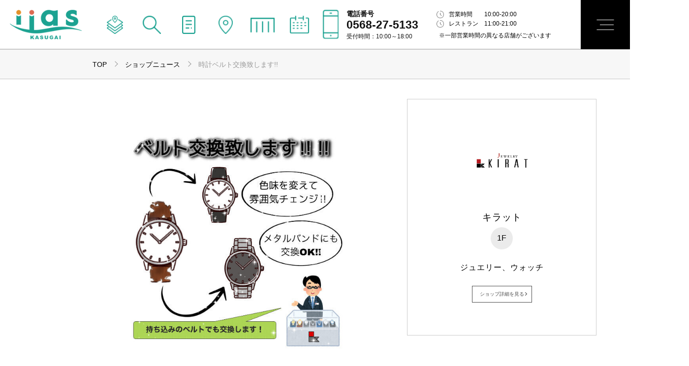

--- FILE ---
content_type: text/html; charset=UTF-8
request_url: https://kasugai.iias.jp/shop/108/news/356
body_size: 22061
content:
<!DOCTYPE html>
<html lang="ja">
<head data-sv="1">
    <meta charset="utf-8">
<meta http-equiv="X-UA-Compatible" content="IE=edge">
<meta name="viewport"
      content="width=device-width,initial-scale=1.0,minimum-scale=1.0,maximum-scale=1.0,user-scalable=no">
<meta name="description" content="すべてのあなたに、よい明日を、イーアス春日井">
<meta property="og:title" content="イーアス春日井">
<meta property="og:description" content="すべてのあなたに、よい明日を、イーアス春日井">
<meta property="og:url" content="https://kasugai.iias.jp">
<meta property="og:locale" content="ja_JP">
<meta property="og:type" content="website">
<meta property="og:site_name" content="イーアス春日井">

<!-- CSRF Token -->
<meta name="csrf-token" content="ItbcGUmitKatQsnP4DohX8Kmd86B0PyH4vVlJYI3">

    <title>時計ベルト交換致します!! -ショップニュース：イーアス春日井-</title>

    <!-- Global site tag (gtag.js) - Google Analytics start-->



<script async src="https://www.googletagmanager.com/gtag/js?id=UA-198883786-1"></script>
<script>
    window.dataLayer = window.dataLayer || [];
    function gtag(){dataLayer.push(arguments);}
    gtag('js', new Date());

    gtag('config', 'UA-198883786-1');
</script>
<!-- Global site tag (gtag.js) - Google Analytics finish-->    <link href="https://kasugai.iias.jp/shop/108/news/356" rel="canonical">
<link rel="icon" href="https://kasugai.iias.jp/_assets/favicon/camas/favicon.ico" type="image/x-icon">

<link rel="stylesheet" href="https://cdnjs.cloudflare.com/ajax/libs/normalize/8.0.1/normalize.min.css">
<link rel="stylesheet" href="/_vendor/jq-slick/slick.css?date=1629700974">


<link rel="stylesheet" href="/_assets/css/camas_front.css?date=1746060634">

<link href="https://fonts.googleapis.com/css2?family=Noto+Serif+JP:wght@400;600&display=swap" rel="stylesheet">
<link href="https://fonts.googleapis.com/css2?family=Libre+Baskerville:ital@0;1&display=swap" rel="stylesheet">

<script src="https://kasugai.iias.jp/_vendor/lazysizes.min.js"></script>
<!-- jQuery -->
<script src="https://code.jquery.com/jquery-3.7.1.min.js" integrity="sha256-/JqT3SQfawRcv/BIHPThkBvs0OEvtFFmqPF/lYI/Cxo=" crossorigin="anonymous"></script>
<!--[if lt IE 9]>
<script src="//cdnjs.cloudflare.com/ajax/libs/html5shiv/3.7.2/html5shiv.min.js"></script>
<script src="//cdnjs.cloudflare.com/ajax/libs/respond.js/1.4.2/respond.min.js"></script>
<![endif]-->
<!-- googleAnalytics code -->
<script type="text/javascript">
</script>
        
    </head>
<body id="top" >
            <header class="global">
   <div class="flex-sm">
     <h1><a href="https://kasugai.iias.jp"><img src="/_assets/img/default/logo-iias.png" alt="イーアス春日井"></a></h1>
     <div class="only-sm tel-sm">
       <a href="tel:0568-27-5133" class="tel">
        <div class="pic"><img src="/_assets/img/default/icon-phone.png"></div>
        <div>
          <p><span>電話番号</span><br>0568-27-5133</p>
          <p class="reception">受付時間：10:00～18:00</p>
        </div>
       </a>
     </div>
    </div>
   
    <div class="group-head">
        <ul class="header-menu only-lg">
            <li class="icons"><a href="https://kasugai.iias.jp/floorguide" class="link -guide"><label>フロアガイド</label></a></li>
            <li class="icons"><a href="https://kasugai.iias.jp/search" class="link -search"><label>ショップ検索</label></a></li>
            <li class="icons"><a href="https://kasugai.iias.jp/shop-news" class="link -shopnews"><label>ショップニュース</label></a></li>
            <li class="icons"><a href="https://kasugai.iias.jp/access" class="link -access"><label>アクセス・パーキング</label></a></li>
            <li class="icons"><a href="https://kasugai.iias.jp/facility" class="link -shop"><label>施設案内</label></a></li>
            <li class="icons"><a href="https://kasugai.iias.jp/news-event" class="link -event"><label>ニュース＆イベント</label></a></li>
            <!-- 電話番号　一旦非表示 -->
            <li class="box-tel">
                <a href="tel:0568-27-5133" class="tel">
                    <div><img src="/_assets/img/default/icon-phone.png"></div>
                    <div>
                      <p><span>電話番号</span><br>0568-27-5133</p>
                      <p class="reception">受付時間：10:00～18:00</p>
                    </div>
                </a>
            </li>
            <li class="hours">
                <div class="col icon-hours">営業時間　　10:00-20:00</div>
                <div class="col icon-hours">レストラン　11:00-21:00</div>
                <p>※一部営業時間の異なる店舗がございます</p>
            </li>
        </ul>
    </div>

</header>
<!-- sns icon svg setting -->
<svg class="setting" xmlns="http://www.w3.org/2000/svg">
    <symbol id="i-fb" viewBox="0 0 48 48"><path d="M657.006,990.146A24.006,24.006,0,1,0,629.249,1014V997.126h-6.1v-6.98h6.1v-5.319c0-6.051,3.584-9.394,9.067-9.394a36.676,36.676,0,0,1,5.374.472v5.942h-3.027c-2.983,0-3.912,1.861-3.912,3.77v4.529h6.658l-1.065,6.98h-5.593V1014A24.108,24.108,0,0,0,657.006,990.146Z" transform="translate(-609 -966)"/></symbol>
</svg>
<svg class="setting" xmlns="http://www.w3.org/2000/svg">
    <symbol id="i-tw" viewBox="0 0 51 41"><path d="M733.039,1010c19.246,0,29.771-15.773,29.771-29.449,0-.449-0.009-0.9-0.03-1.339a21.135,21.135,0,0,0,5.22-5.359,21.086,21.086,0,0,1-6.009,1.63,10.406,10.406,0,0,0,4.6-5.726,21.116,21.116,0,0,1-6.644,2.512,10.493,10.493,0,0,0-18.1,7.08,10.181,10.181,0,0,0,.272,2.359A29.809,29.809,0,0,1,720.549,970.9a10.285,10.285,0,0,0,3.24,13.818,10.487,10.487,0,0,1-4.74-1.295c0,0.043,0,.087,0,0.131a10.385,10.385,0,0,0,8.395,10.148,10.555,10.555,0,0,1-4.726.177,10.454,10.454,0,0,0,9.775,7.186,21.118,21.118,0,0,1-13,4.43,20.611,20.611,0,0,1-2.5-.14,29.826,29.826,0,0,0,16.04,4.65" transform="translate(-717 -969)"/></symbol>
</svg>
<svg class="setting" xmlns="http://www.w3.org/2000/svg">
    <symbol id="i-insta" viewBox="0 0 45.375 45.377"><path d="M851,971.406c6.056,0,6.774.023,9.165,0.132a12.566,12.566,0,0,1,4.212.781,7.509,7.509,0,0,1,4.3,4.305,12.539,12.539,0,0,1,.781,4.211c0.109,2.391.132,3.109,0.132,9.164s-0.023,6.773-.132,9.166a12.551,12.551,0,0,1-.781,4.215,7.052,7.052,0,0,1-1.7,2.6,6.949,6.949,0,0,1-2.608,1.7,12.547,12.547,0,0,1-4.212.78c-2.391.11-3.108,0.13-9.165,0.13s-6.773-.02-9.164-0.13a12.546,12.546,0,0,1-4.211-.78,6.941,6.941,0,0,1-2.608-1.7,7.042,7.042,0,0,1-1.7-2.6,12.558,12.558,0,0,1-.78-4.215c-0.11-2.393-.133-3.109-0.133-9.166s0.023-6.773.133-9.164a12.546,12.546,0,0,1,.78-4.211,7.515,7.515,0,0,1,4.305-4.305,12.565,12.565,0,0,1,4.211-.781c2.392-.109,3.109-0.132,9.164-0.132m0-4.087c-6.159,0-6.931.026-9.35,0.137a16.641,16.641,0,0,0-5.506,1.054,11.6,11.6,0,0,0-6.633,6.634,16.655,16.655,0,0,0-1.054,5.5c-0.11,2.419-.136,3.191-0.136,9.35s0.026,6.932.136,9.352a16.753,16.753,0,0,0,1.054,5.509,11.635,11.635,0,0,0,6.633,6.63,16.678,16.678,0,0,0,5.506,1.05c2.419,0.11,3.191.14,9.35,0.14s6.933-.03,9.352-0.14a16.672,16.672,0,0,0,5.5-1.05,11.635,11.635,0,0,0,6.633-6.63,16.727,16.727,0,0,0,1.054-5.509c0.111-2.42.137-3.192,0.137-9.352s-0.026-6.931-.137-9.35a16.629,16.629,0,0,0-1.054-5.5,11.6,11.6,0,0,0-6.633-6.634,16.635,16.635,0,0,0-5.5-1.054c-2.419-.111-3.192-0.137-9.352-0.137h0Zm0,11.034A11.649,11.649,0,1,0,862.646,990,11.646,11.646,0,0,0,851,978.353Zm0,19.206A7.56,7.56,0,1,1,858.56,990,7.56,7.56,0,0,1,851,997.559Zm14.829-19.666a2.722,2.722,0,1,1-2.722-2.721A2.722,2.722,0,0,1,865.828,977.893Z" transform="translate(-828.313 -967.313)"/></symbol>
</svg>
<!-- /sns icon svg setting -->        <div class="wrapper">
        <main class="contents" role="main">
            <div class="breadcrumbs">
        <ol class="container path">
            <li class="item home"><a class="link" href="https://kasugai.iias.jp"> TOP</a></li>
            <li class="item"><a class="link" href="https://kasugai.iias.jp/shop-news?kasugai">ショップニュース</a></li>
            <li class="item">時計ベルト交換致します!!</li>
        </ol>
    </div>

            <section class="container shop-news news-detail col-wrap">
        <div class="col-left">
            <div class="meta-info sp">
                <span class="floor">1F</span>
                <span class="category">ジュエリー、ウォッチ</span>
                <span class="shop-name">キラット</span>
            </div>
            <!-- 縦：横=1:1までのロゴの場合
            <h2 class="logo two-5 sp"><img src="//placehold.it/500x500" alt=""></h2> -->
            <!-- 縦：横=1:2までのロゴの場合
            <h2 class="logo three-5 sp"><img src="//placehold.it/575x287" alt=""></h2> -->
            <!-- 縦：横=1:3までのロゴの場合
            <h2 class="logo four-5 sp"><img src="//placehold.it/200x75" alt=""></h2> -->
            <!-- 縦：横=1:3を超えるロゴの場合
            <h2 class="logo sp"><img src="//placehold.it/575x145" alt=""></h2> -->

            <section class="slider">
                <div class="slide-banner slide-item">
                    <div class="item">
                        <img src="https://camas-d-kasugai-images.s3.ap-northeast-1.amazonaws.com/content/356_file_50e8ccb9841349d0f615f38423678b28b8411c3a_thumb.jpg" alt="時計ベルト交換致します!!">
                    </div>
                                    </div>
                <nav class="slide-nav slide-item-nav">
                    <div class="item">
                            <img src="https://camas-d-kasugai-images.s3.ap-northeast-1.amazonaws.com/content/356_file_50e8ccb9841349d0f615f38423678b28b8411c3a_thumb.jpg" alt="時計ベルト交換致します!!">
                    </div>
                                    </nav>
            </section>
            <!-- /.slider -->

            <section>
                <article class="detail-post">
                                            <div class="meta-info">
                            <span class="date">2022.10.29</span>
                        </div>
                                        <h2>時計ベルト交換致します!!</h2>
                    <div class="text">
                        <p>当店では常時１５０本を超える時計用ベルトをご用意しております!<br />
メタルバンドのコマ調節も承ります!<br />
時計用ベルトのカタログから取り寄せも可能ですのでお気軽にご相談下さいませ。<br />
<br />
お持ち込みベルト取付・コマ調整　￥550<br />
<br />
※メーカー専用ベルトの取り扱いは御座いませんので、対応出来ない事もございます。予めご了承下さい。<br />
※技術スタッフの不在時もございますので、お電話にてご確認ください。</p>
                    </div>
                </article>
                <nav class="pager">
                                            <a href="https://kasugai.iias.jp/shop/108/news/1344" class="prev-link"></a>
                                                                <a href="https://kasugai.iias.jp/shop/108/news/328" class="next-link"></a>
                                    </nav>
            </section>
        </div>

        <div class="col-right">
            <div class="item-detail-information">
                <p class="maxh-fix-img">
                    <img src="https://camas-d-kasugai-images.s3.ap-northeast-1.amazonaws.com/shop/108_logo_4e2cfea8c41fea17129a3ae818220a104e688faf_thumb.jpg" class="post-img" alt="キラット">
                </p>
                <h3 class="title">キラット</h3>
                <span class="floor-number">1F</span>
                <p class="category">ジュエリー、ウォッチ</p>
                <a href="https://kasugai.iias.jp/shop/108" class="more-white">ショップ詳細を見る</a>
            </div>
        </div>
    </section>
        <section class="shop-news sub-content">
        <div class="container">
            <ul class="list grid separate">
                                <li class="col shop-news-list one-5-2">
                    <a href="https://kasugai.iias.jp/shop/108/news/1344">
                        <img src="https://camas-d-kasugai-images.s3.ap-northeast-1.amazonaws.com/content/1344_file_7b758842413547fad9360b066746ba159295a1f0_thumb.jpg" class="post-img" alt="Disneyブライダルシリーズ【ラプンツェル】から限定モデルが再登場！！">
                    </a>
                    <div class="note shop-news-list-note">
                        <h4 class="title"><a href="https://kasugai.iias.jp/shop/108/news/1344">Disneyブライダルシリーズ【ラプンツェル】から限定モデルが再登場！！</a></h4>
                    </div>
                </li>
                                <li class="col shop-news-list one-5-2">
                    <a href="https://kasugai.iias.jp/shop/108/news/379">
                        <img src="https://camas-d-kasugai-images.s3.ap-northeast-1.amazonaws.com/content/379_file_d050fda1deb7dac9bf48e4a9d0897d7da3076fc7_thumb.jpg" class="post-img" alt="Disneyコレクションよりラプンツェルペンダント入荷!!">
                    </a>
                    <div class="note shop-news-list-note">
                        <h4 class="title"><a href="https://kasugai.iias.jp/shop/108/news/379">Disneyコレクションよりラプンツェルペンダント再入荷！！</a></h4>
                    </div>
                </li>
                                <li class="col shop-news-list one-5-2">
                    <a href="https://kasugai.iias.jp/shop/108/news/328">
                        <img src="https://camas-d-kasugai-images.s3.ap-northeast-1.amazonaws.com/content/328_file_fa43ca53ab5485f61d80ba1c6283e0e07241f436_thumb.jpg" class="post-img" alt="腕時計電池交換承ります！！">
                    </a>
                    <div class="note shop-news-list-note">
                        <h4 class="title"><a href="https://kasugai.iias.jp/shop/108/news/328">腕時計電池交換承ります！！</a></h4>
                    </div>
                </li>
                            </ul>
        </div>
    </section>
    

        
                                        <section class="footer-banner container">
        <ul class="list grid">
                            <li class="item one-4-2">
                                            <a class="link" href="https://kasugai-saiyo.jp/-/top/index.html" target="_self">
                            <img src="https://camas-d-kasugai-images.s3.ap-northeast-1.amazonaws.com/banner/14_photo_0ddc54d132287ec98778f8bb05c4bb17f1467001.jpg" alt="スタッフ募集中！">
                        </a>
                                    </li>
                            <li class="item one-4-2">
                                            <a class="link" href="https://www.eposcard.co.jp/collabo/kasugaiiias/index.html" target="_self">
                            <img src="https://camas-d-kasugai-images.s3.ap-northeast-1.amazonaws.com/banner/13_photo_456803dd30b382edc26b5e0df65e3c394ddde860.jpg" alt="エポスカード">
                        </a>
                                    </li>
                            <li class="item one-4-2">
                                            <a class="link" href="https://camas-d-kasugai-images.s3.ap-northeast-1.amazonaws.com/file_upload/20250424jfrryVeEhlt1sAZErnF8.pdf" target="_self">
                            <img src="https://camas-d-kasugai-images.s3.ap-northeast-1.amazonaws.com/banner/10_photo_dbb26bb7ad76f0decf67f59e677c46e796ab6312.jpg" alt="イーアスホール ご利用案内">
                        </a>
                                    </li>
                    </ul>
    </section>
                            </main>
                    <footer class="global">
    <!-- <ul class="only-sm">
        <li class="item -info"><a class="link" href="https://www.daiwainfo.jp/">会社情報</a></li>
    </ul> -->
    <p class="to-top"><a class="link Libre" href="https://kasugai.iias.jp/shop/108/news/356#top">PAGE TOP</a></p>
    <div class="ls-1px">
        <div class="full">
            <div class="between-lg">
                <nav class="footer-nav flex">
                    <div class="flex">
                        <div class="block-list">
                            <ul class="list flex-wrap">
                                <li class="item line"><a class="link" href="https://kasugai.iias.jp/policy">サイトのご利用について</a></li>
                                <li class="item"><a class="link" href="https://www.prime-place.jp/privacy_policy/" target="_blank" rel="noopener noreferrer">個人情報保護方針</a></li>
                            </ul>
                        </div>
                    </div>
                    <div class="block-copyright only-lg">
                        <p class="bold">株式会社プライムプレイス</p>
                        <p class="copy">© iias KASUGAI ALL RIGHTS RESERVED.</p>
                    </div>
                    <div class="block-copyright only-sm">
                        <p class="copy">© iias KASUGAI ALL RIGHTS RESERVED.</p>
                    </div>
                </nav>
            </div>
        </div>
        <!-- /.mall-info -->
    </div>
    <!-- /.container -->

</footer>


            </div>
            <div class="layer">
    <div class="drawer menu">
        <div class="inner">
            <ul class="primary">
                <li class="item"><a href="https://kasugai.iias.jp/floorguide" class="link" data-section-en="FLOOR GUIDE">フロアガイド</a></li>
                <li class="item"><a href="https://kasugai.iias.jp/search" class="link" data-section-en="SEARCH">ショップ検索</a></li>
                <li class="item"><a href="https://kasugai.iias.jp/shop-news?category=3" class="link" data-section-en="SHOP NEWS">ショップニュース</a></li>
                <li class="item"><a href="https://kasugai.iias.jp/access" class="link" data-section-en="ACCESS">アクセス・パーキング</a></li>
                <li class="item"><a href="https://kasugai.iias.jp/facility" class="link" data-section-en="STORE INFO">施設案内</a></li>
                <li class="item"><a href="https://kasugai.iias.jp/news-event" class="link" data-section-en="NEWS＆EVENT">ニュース＆イベント</a></li>
                <li class="item"><a href="https://kasugai.iias.jp/news-event/specials" class="link" data-section-en="FEATURES">特集一覧</a></li>
                <!-- <li class="item"><a href="https://kasugai.iias.jp/all/info/contact" class="link" data-section-en="CONTACT">お問い合わせ</a></li> -->
            </ul>

            <ul class="sns list">
                                <li><a href="https://lin.ee/jLhdlRE" target="_blank"><img src="/_assets/img/default/icon-line.png" alt="line"></a></li>
                            </ul>

        </div>
        <!-- /.inner -->

    </div>
    <!-- /.drawer.menu -->

</div>
<!-- /.layer -->

<div class="header-nav switch">
    <a class="menu-trigger close" id="menu_trigger"><span></span><span></span><span></span></a>
</div>

    
            <script src="/_assets/js/common.js?date=1629700974"></script>
<script src="/_assets/js/browserLanguage.js?date=1629700974"></script>
<script src="https://kasugai.iias.jp/_vendor/jq-slick/slick.min.js"></script>

<script>
    //catch-text
    $(function() {
        var catchJa = $('.catch-ja');
        var catchEn = $('.catch-en');
        //要素の中の文字を一文字ずつ分割して配列(txt_array)に入れる
        var txt_array = catchJa.text().split('');
        var txt_array_en = catchEn.text().split('');
        //要素の中身を空にする
        $('.catch-ja').html('');
        $('.catch-en').html('');
        //配列に入っている文字数分だけ処理を繰り返す
        $.each(txt_array, function(index, element) {
            var new_element = $("<span/>").text(element).css({'opacity':'0','transform':'scale(1)'});
            //作成した要素を要素の末尾に追加していく。
            catchJa.append(new_element);
            //indexの数値 * ミリ秒だけ処理を遅延させる。
            new_element.delay(index * 100);
            //animateを使って3000ミリ秒（3秒）の時間をかけて
            new_element.animate({opacity: 1}, 3000);
        });
        $.each(txt_array_en, function(index, element) {
            var new_element = $("<span/>").text(element).css({'opacity':'0','transform':'scale(1)'});
            catchEn.append(new_element);
            new_element.delay(index * 100);
            new_element.animate({opacity: 1}, 1000);
        });
    });

</script>        <script>
    $("header").addClass("environment1");
</script>        <script>
    //slickスライダー
    $(function() {
        $('.slide-item').slick({
            infinite: true,
            slidesToShow: 1,
            slidesToScroll: 1,
            arrows: false,
            //autoplay: true,
            //autoplaySpeed: 5000,
            asNavFor: '.slide-item-nav',
            responsive: [
                {
                    breakpoint: 768,
                    settings: {
                        dots: true,
                        arrows: true,
                        centerMode: true,
                        centerPadding: '0px',
                        slidesToShow: 1
                    }
                }
            ]
        });
        $('.slide-item-nav').slick({
            infinite: false,
            slidesToShow: 7,
            slidesToScroll: 1,
            arrows: false,
            asNavFor: '.slide-item', //スライダー本体のクラス名
            focusOnSelect: true,
            responsive: [
                {
                    breakpoint: 768,
                    settings: {
                        slidesToShow: 4.6,
                    }
                }
            ]
        });
    });
</script>

    </body>
</html>


--- FILE ---
content_type: text/css
request_url: https://kasugai.iias.jp/_assets/css/camas_front.css?date=1746060634
body_size: 196058
content:
@charset "UTF-8";
/*!
 * =================================================
 * イーアス春日井用のCSS
 * =================================================
 *
 *　イーアス春日井のプロジェクトの進行上、SCSSは使わずにこのCSSのみを利用します。
 *
 */

html {
  font-size: 10px;
  /* sets the base font to 10px for easier math */
  line-height: 1.6;
}

body {
  font-size: 1.4rem;
  font-family: "游ゴシック体" , YuGothic , "Yu Gothic" , "Helvetica Neue" , Helvetica , Arial , Verdana , Roboto , "ヒラギノ角ゴ Pro W3" , "Hiragino Kaku Gothic Pro" , "Meiryo UI" , "メイリオ" , Meiryo , "ＭＳ Ｐゴシック" , "MS PGothic" , sans-serif;
  /* END for Tablet over */
  /* END for lg */
}

@media print, (min-width: 300px) {
  .shoplist .news-panel{
    display: none;
  }

  .shoplist .news-panel.is-show{
    display: flex;
  }

  .shoplist .food-panel {
    display: none;
  }

  .shoplist .food-panel.is-show{
    display: flex;
  }
}

@media print, (min-width: 768px) {
  body {
    /* for Tablet over */
    font-size: 1.5rem;
  }
}

@media print, (min-width: 992px) {
  body {
    /* for lg */
    font-size: 1.6rem;
  }
}

.Libre {
  font-family: 'Libre Baskerville', serif;
}

.condensed {
  font-family: 'Barlow Condensed', "Noto Sans JP", "ヒラギノ角ゴ Pro W3", "Hiragino Kaku Gothic Pro", "Meiryo UI", "メイリオ", Meiryo, "ＭＳ Ｐゴシック", "MS PGothic", sans-serif;
}

.serif {
  font-family: 'Noto Serif JP', serif;
}

/* Noto+Sans+JP font-weight:400,700 */
/* Barlow+Condensed font-weight:400 */
.site-header {
  line-height: 1.6;
}

h1, h2, h3, h4, h5, h6,
.palt {
  font-feature-settings: "palt";
  line-height: 1.45;
}

.contents a {
  line-height: 1.45;
}

/*!
 * SASS  :  sass/fb-base-setting.scss
 * Modified  :  *******
 */
/* size Definition */
/*
sm =  ( =< 991 )
lg =  ( 992 =< (1280) )
xlg = ( 1281 < )
*/
/* media querys Definition */
/* opa */
/* bootstrap components 'alert' */
.alert {
  padding: 15px;
  margin-bottom: 20px;
  border: 1px solid transparent;
  border-radius: 4px;
}

.alert h4 {
  margin-top: 0;
  color: inherit;
}

.alert .alert-link {
  font-weight: 700;
}

.alert > p, .alert > ul {
  margin-bottom: 0;
}

.alert > p + p {
  margin-top: 5px;
}

.alert-dismissable, .alert-dismissible {
  padding-right: 35px;
}

.alert-dismissable .close, .alert-dismissible .close {
  position: relative;
  top: -2px;
  right: -21px;
  color: inherit;
}

.alert-success {
  color: #3c763d;
  background-color: #dff0d8;
  border-color: #d6e9c6;
}

.alert-success hr {
  border-top-color: #c9e2b3;
}

.alert-success .alert-link {
  color: #2b542c;
}

.alert-info {
  color: #31708f;
  background-color: #d9edf7;
  border-color: #bce8f1;
}

.alert-info hr {
  border-top-color: #a6e1ec;
}

.alert-info .alert-link {
  color: #245269;
}

.alert-warning {
  color: #8a6d3b;
  background-color: #fcf8e3;
  border-color: #faebcc;
}

.alert-warning hr {
  border-top-color: #f7e1b5;
}

.alert-warning .alert-link {
  color: #66512c;
}

.alert-danger {
  color: #a94442;
  background-color: #f2dede;
  border-color: #ebccd1;
}

.alert-danger hr {
  border-top-color: #e4b9c0;
}

.alert-danger .alert-link {
  color: #843534;
}

.alert ul {
  margin: 0;
  padding: 0;
}

/* base */
.setting,
.hide {
  display: none !important;
}

*, ::after, ::before {
  box-sizing: border-box;
}

body {
  margin: 0;
  /*overflow-x: hidden;*/
}

a {
  color: #000;
  transition: all .18s;
}

a:hover {
  opacity: .8;
}

img, svg {
  max-width: 100%;
  height: auto;
  vertical-align: top;
}

ul {
  list-style: none;
}

section {
  padding: 1.5em 1.3em;
}

/*input { font-size: 1.5rem; }*/
.off {
  height: 0;
  overflow: hidden;
}

.list {
  padding-left: 0;
}

.relative {
  position: relative;
}

.fixed {
  overflow: hidden;
}

.clear {
  clear: both;
}

.clearfix:after,
.container:after {
  clear: both;
  content: " ";
  display: block;
}

.text-center {
  text-align: center;
}

.text-left {
  text-align: left;
}

.text-right {
  text-align: right;
}

/* /opa */
/* base setting */
*, ::after, ::before {
  box-sizing: border-box;
}

main {
  display: block;
  /* IEではmainがinline要素と認識される */
  min-height: 60vh;
  padding-bottom: 4em;
}

section {
  padding: 0 0 2em;
  padding: 2em 0;
}

ul, ol, dl {
  padding: 0;
  margin: 0;
}

ul {
  list-style: none;
}

[class*="list"] {
  list-style: none;
}

li,
.li {
  padding-top: .25em;
  padding-bottom: .25em;
}

h1, h2, h3, h4, h5, h6, p {
  margin-bottom: 0;
  font-weight: normal;
}

p {
  margin-top: 1em;
}

figure,
dd {
  margin: 0;
}

img {
  max-width: 100%;
  height: auto;
  vertical-align: top;
}

iframe {
  max-width: 100%;
  vertical-align: top;
}

a {
  text-decoration: none;
  color: #121212;
  transition: all .16s;
}

p > a,
p > span > a {
  text-decoration: underline;
}

a:hover {
  opacity: .75;
}

.has-child:hover::after {
  opacity: .75;
}

.url {
  color: #1D54B3;
}

.link {
  color: #000;
}

hr {
  margin: 1rem 0;
  border-top: #3d3d3d solid 1px;
  opacity: .15;
}

a label {
  cursor: pointer;
}

.wrapper {
  overflow: hidden;
}

.container,
.heading.container {
  max-width: 1120px;
  max-width: 1044px;
  margin-left: auto;
  margin-right: auto;
}

.container {
  /* END for lg */
}

@media print, (min-width: 992px) {
  .container {
    /* for lg */
    padding-left: 1rem;
    padding-right: 1rem;
  }
}

/* CSS custom properties for cascading variables */
/* IEではサポートされていないので使用注意 */
:root {
  --text-color: #3d3d3d;
  --logo-color: #0090D5;
  --primary-color: #215CA0;
  --dark-gray-color: #606060;
  --gray-color: #909090;
  --light-gray-color: #efefef;
  --x-light-glay-color: #f3f3f3;
  --white-color: #fff;
  --black-color: #202020;
  --accent-color: #CD8080;
  --moderate-color: #E8DFDA;
  --base-color: #EDEAE8;
}

/* SAMPLE */
.sample-title {
  color: var(--key-color, #E4731C);
  /* IEではフォールバック値を設定するも無効となる ※カスタムプロパティ自体がサポートされていない為 ※フォールバックは変数を指定していない時用 */
}

@media print, (min-width: 992px) {
  /* for lg */
  button.btn-primary:hover, a:hover {
    animation: hover .5s ease-out;
  }
}

/* END for lg */
/* animation keyframes */
@keyframes hover {
  0% {
    opacity: .4;
  }
  100% {
    opacity: .75;
  }
}

@keyframes on {
  0% {
    opacity: 0;
  }
  40% {
    opacity: .3;
  }
  100% {
    opacity: 1;
  }
}

@keyframes off {
  0% {
    opacity: 0;
  }
  40% {
    opacity: .3;
  }
  100% {
    opacity: 1;
  }
}

@keyframes scale-115 {
  0% {
    transform: scale(1);
  }
  100% {
    transform: scale(1.15);
  }
}

/* svg */
.svg-logo {
  fill: #fff;
}

/*!
 * SASS  :  sass/fb-grid-system.scss
 * Modified  :  *******
 */
/* *opa */
/* grid */
.grid {
  /*letter-spacing: -3px;*/
  letter-spacing: -.22em;
  padding: 0;
}

.col-wrap {
  letter-spacing: 0;
}

ul.col {
  padding-left: 0;
}

.grid .col [class*="text"] {
  line-height: 1.45;
}

.one-2 {
  width: 50%;
}

.one-3 {
  width: 33.3333%;
}

.one-4 {
  width: 25%;
}

.one-5 {
  width: 20%;
}

.two-3 {
  width: 66.6666%;
}

.three-4 {
  width: 75%;
}

/*
.one-2 { width: 50%; }
.one-3 { width: 33.3333%; }
[class*="one-4"] { width: 25%; }
.one-5 { width: 20%; }
.two-3 { width: 66.6666%; }
.three-4 { width: 75%; }
*/
.grid a, footer a, .more .nav-btn {
  text-decoration: none;
}
.grid a{
  position: relative;
}
.grid .link {
  display: block;
}

@media screen and (max-width: 991px) {
  /* for sm */
  .one-3-2,
  .one-4-2 {
    width: 50%;
  }
  .one-4-3 {
    width: 33.3333%;
  }
}

/* END for sm */
@media print, (min-width: 992px) {
  /* for lg */
  [class*="one-2-"] {
    width: 50%;
  }
  [class*="one-3-"] {
    width: 33.3333%;
  }
  [class*="one-4-"] {
    width: 25%;
  }
  [class*="one-5-"] {
    width: 20%;
  }
  [class*="two-3-"] {
    width: 66.6666%;
  }
  [class*="three-4-"] {
    width: 75%;
  }
  [class*="one-5"] {
    width: 20%;
  }
  .full [class*="one-5"] {
    width: 100%;
  }
  .one-3-2 {
    width: 33.3333%;
  }
  [class*="one-4"] {
    width: 25%;
  }
}

/* END for lg */
/* /*opa */
/* grid system */
.row {
  padding-top: 1rem;
  padding-bottom: 1rem;
}

.flex {
  /* END for lg */
}

@media print, (min-width: 992px) {
  .flex {
    /* for lg */
    display: flex;
  }
}

[class*="flex-"] {
  display: flex;
}

.flex-sm {
  /* END for sm */
  /* END for lg */
}

@media screen and (max-width: 991px) {
  .flex-sm {
    /* for sm */
    display: flex;
  }
}

@media print, (min-width: 992px) {
  .flex-sm {
    /* for lg */
    display: block;
  }
}

.flex-between {
  justify-content: space-between;
}

.flex-around {
  justify-content: space-around;
}

.flex-wrap {
  flex-wrap: wrap;
}

.flex-column {
  flex-direction: column;
}

.flex-column-r {
  flex-direction: column-reverse;
}

.align-start {
  align-items: flex-start;
}

.align-center {
  align-items: center;
}

.align-end {
  align-items: flex-end;
}

.justify-end {
  justify-content: flex-end;
}

.align-stretch,
.align-stretch > .item {
  align-items: stretch;
}

.justify-center {
  justify-content: center;
}

.flex-fix {
  flex-grow: 0;
  flex-shrink: 0;
}

.shrink-0 {
  flex-shrink: 0;
}

.flex-grow {
  flex-grow: 1;
}

.align-self-start {
  align-self: flex-start;
}

.align-self-end {
  align-self: flex-end;
}

/* cols */
.cols-3,
.cols-4,
.cols-5 {
  display: flex;
  flex-wrap: wrap;
}

@media screen and (max-width: 991px) {
  /* for sm */
  .cols-3 {
    padding-left: .5rem;
    padding-right: .5rem;
  }
  .cols-3 > .item {
    padding-left: .5rem;
    padding-right: .5rem;
  }
  .cols-3 > .item,
  .cols-4 > .item {
    width: 50%;
  }
  .cols-3.gap-32-outer > .item {
    width: calc(50% - 3.2rem);
  }
  .cols-3.gap-52-outer > .item {
    width: calc(50% - 5.2rem);
  }
  .cols-4.gap-40-outer > .item {
    width: calc(50% - 2rem);
  }
  .-sm-cols-3 > .item {
    width: 33.3333%;
  }
}

/* END for sm */
@media print, (min-width: 992px) {
  /* for lg */
  .cols-3-lg,
  .cols-4-lg {
    display: flex;
    flex-wrap: wrap;
  }
  .cols-3 > .item,
  .cols-3-lg > .item {
    width: 33.3333%;
  }
  .cols-3-lg.gap-32-outer > .item {
    width: calc(33.3333% - 3.2rem);
  }
  .cols-3-lg.gap-52-outer > .item {
    width: calc(33.3333% - 5.2rem);
  }
  .cols-3.gap-46-outer > .item {
    width: calc(33.3333% - 4.6rem);
  }
  .cols-4 > .item {
    width: 25%;
  }
  .cols-5 > .item {
    width: 20%;
  }
}

/* END for lg */
/* gap */
.gap-12 {
  margin-left: -.6rem;
  margin-right: -.6rem;
}

.gap-12 .item,
.gap-12 .col {
  padding-left: .6rem;
  padding-right: .6rem;
}

.gap-20 {
  margin-left: -1rem;
  margin-right: -1rem;
}

.gap-20 .item,
.gap-20 .col {
  padding-left: 1rem;
  padding-right: 1rem;
  padding-bottom: 2rem;
}

.gap-32,
.gap-32-outer {
  margin-left: -1.6rem;
  margin-right: -1.6rem;
}

.gap-32 .item,
.gap-32 .col {
  padding-left: 1.6rem;
  padding-right: 1.6rem;
}

.gap-32-outer .item,
.gap-32-outer .col {
  margin-left: 1.6rem;
  margin-right: 1.6rem;
}

.gap-40,
.gap-40-outer {
  margin-left: -2rem;
  margin-right: -2rem;
}

.gap-40 .item,
.gap-40 .col {
  padding-left: 2rem;
  padding-right: 2rem;
}

.gap-40-outer .item,
.gap-40-outer .col {
  margin-left: 2rem;
  margin-right: 2rem;
}

.gap-52,
.gap-52-outer {
  margin-left: -2.6rem;
  margin-right: -2.6rem;
}

.gap-52 .item,
.gap-52 .col {
  padding-left: 2.6rem;
  padding-right: 2.6rem;
}

.gap-52-outer .item,
.gap-52-outer .col {
  margin-left: 2.6rem;
  margin-right: 2.6rem;
}

.gap-64 {
  margin-left: -3.2rem;
  margin-right: -3.2rem;
}

.gap-64 .item,
.gap-64 .col {
  padding-left: 3.2rem;
  padding-right: 3.2rem;
}

@media screen and (max-width: 991px) {
  /* for sm */
  .gap-16-sm {
    margin-left: -.8rem;
    margin-right: -.8rem;
  }
  .gap-16-sm .col {
    padding-left: .8rem;
    padding-right: .8rem;
  }
  .gap-32,
  .gap-32-outer,
  .gap-40,
  .gap-40-outer,
  .gap-52,
  .gap-52-outer {
    margin-left: 0;
    margin-right: 0;
  }
  .gap-32 .item,
  .gap-32 .col,
  .gap-32-outer .item,
  .gap-32-outer .col,
  .gap-40 .item,
  .gap-40 .col,
  .gap-40-outer .item,
  .gap-40-outer .col,
  .gap-52 .item,
  .gap-52 .col,
  .gap-52-outer .item,
  .gap-52-outer .col {
    margin-left: 1rem;
    margin-right: 1rem;
    padding-left: 0;
    padding-right: 0;
  }
}

/* END for sm */
@media print, (min-width: 992px) {
  /* for print, for lg */
  .gap-12-lg {
    margin-left: -.6rem;
    margin-right: -.6rem;
  }
  .gap-12-lg .item,
  .gap-12-lg .col {
    padding-left: .6rem;
    padding-right: .6rem;
  }
  .gap-24-lg {
    margin-left: -1.2rem;
    margin-right: -1.2rem;
  }
  .gap-24-lg .col {
    padding-left: 1.2rem;
    padding-right: 1.2rem;
  }
  /* availability */
  .gap-46,
  .gap-46-outer {
    margin-left: -2.3rem;
    margin-right: -2.3rem;
  }
  .gap-46-outer .item,
  .gap-46-outer .col {
    margin-left: 2.3rem;
    margin-right: 2.3rem;
  }
}

/* END for print, for lg */
/* col */
.col {
  padding-left: 1.5rem;
  padding-right: 1.5rem;
}

.col-equal {
  flex: 1 1 0%;
}

.col-1- {
  width: 8.3333%;
}

.col-2- {
  width: 16.6666%;
}

.col-3- {
  width: 25%;
}

.col-4- {
  width: 33.3333%;
}

.col-5- {
  width: 41.6666%;
}

.col-6-, .half- {
  width: 50%;
}

.col-7- {
  width: 58.3333%;
}

.col-8- {
  width: 66.6666%;
}

.col-9- {
  width: 75%;
}

.col-10- {
  width: 83.3333%;
}

.col-11- {
  width: 91.6666%;
}

.col-12-, .full- {
  width: 100%;
}

.offset-05- {
  margin-left: 4.1666%;
}

.offset-1- {
  margin-left: 8.3333%;
}

.offset-2- {
  margin-left: 16.6666%;
}

.offset-3- {
  margin-left: 25%;
}

.offset-4- {
  margin-left: 33.3333%;
}

.offset-6- {
  margin-left: 50%;
}

@media screen and (max-width: 991px) {
  /* for sm */
  .flex-wrap-sm {
    flex-wrap: wrap;
  }
  .flex-column-sm {
    flex-direction: column;
  }
  .flex-column-r-sm {
    flex-direction: column-reverse;
  }
  .align-center-sm {
    align-items: center;
  }
  .center-sm {
    justify-content: center;
  }
  .flex-end-sm {
    justify-content: flex-end;
  }
  .between-sm {
    justify-content: space-between;
  }
  .flex-fix-sm {
    flex-grow: 0;
    flex-shrink: 0;
  }
  .shrink-0-sm {
    flex-shrink: 0;
  }
  .flex-grow-sm {
    flex-grow: 1;
  }
  .col-equal-sm {
    flex: 1 1 0%;
  }
  .col-3-sm {
    width: 25%;
  }
  .col-4-sm {
    width: 33.3333%;
  }
  .col-6-sm, .half-sm {
    width: 50%;
  }
  .col-12-sm, .full-sm {
    width: 100%;
  }
  .col-min-9-sm {
    min-width: 75%;
  }
  .sm-order-1 {
    order: 1;
  }
  .sm-order-2 {
    order: 2;
  }
  .sm-order-3 {
    order: 3;
  }
  .sm-order-4 {
    order: 4;
  }
}

/* END for sm */
@media print, (min-width: 992px) {
  /* for print, for lg */
  .row-lg {
    padding-top: 1rem;
    padding-bottom: 1rem;
  }
  .flex-wrap-lg {
    flex-wrap: wrap;
  }
  .row-reverse-lg {
    flex-direction: row-reverse;
  }
  .column-lg {
    flex-direction: column;
  }
  .center-lg {
    justify-content: center;
  }
  .between-lg {
    justify-content: space-between;
  }
  .around-lg {
    justify-content: space-around;
  }
  .align-center-lg {
    align-items: center;
  }
  .align-end-lg {
    align-items: flex-end;
  }
  .flex-fix-lg {
    flex-grow: 0;
    flex-shrink: 0;
  }
  .shrink-0-lg {
    flex-shrink: 0;
  }
  .flex-grow-lg {
    flex-grow: 1;
  }
  .col-equal-lg {
    flex: 1 1 0%;
  }
  .col-1 {
    width: 8.3333%;
  }
  .col-2 {
    width: 16.6666%;
  }
  .col-3 {
    width: 25%;
  }
  .col-4 {
    width: 33.3333%;
  }
  .col-5 {
    width: 41.6666%;
  }
  .col-6, .half {
    width: 50%;
  }
  .col-7 {
    width: 58.3333%;
  }
  .col-8 {
    width: 66.6666%;
  }
  .col-9 {
    width: 75%;
  }
  .col-10 {
    width: 83.3333%;
  }
  .col-11 {
    width: 91.6666%;
  }
  .col-12, .full {
    width: 100%;
  }
  .col-500 {
    width: 500px;
  }
  .offset-05 {
    margin-left: 4.1666%;
  }
  .offset-1 {
    margin-left: 8.3333%;
  }
  .offset-2 {
    margin-left: 16.6666%;
  }
  .offset-3 {
    margin-left: 25%;
  }
  .offset-4 {
    margin-left: 33.3333%;
  }
  .offset-6 {
    margin-left: 50%;
  }
  .lg-order-1 {
    order: 1;
  }
  .lg-order-2 {
    order: 2;
  }
  .lg-order-3 {
    order: 3;
  }
  .lg-order-4 {
    order: 4;
  }
}

/* END for print, for lg */
/*!
 * SASS  :  sass/fb-btns.scss
 * Modified  :  *******
 */
/* *opa */
.btn {
  border: #b3b3b3 solid 1px;
  border-radius: 1px;
  display: inline-block;
  /*padding: 0.5em;*/
}

/* btn */
.more {
  text-align: center;
}

.more .btn {
  display: inline-block;
  margin-bottom: 1.5em;
  position: relative;
  border-radius: 50px;
  background: #fff;
}

.btn.exchange {
  border-color: #fff;
  color: #fff;
}



.more .nav-btn::after{
  content: '';
  width: 12px;
  height: 12px;
  border: 0px;
  border-top: solid 2px #000;
  border-right: solid 2px #000;
  -ms-transform: rotate(45deg);
  -webkit-transform: rotate(45deg);
  transform: rotate(45deg);
  position: absolute;
  top: 50%;
  right: 10%;
  margin-top: -7px;
}

.more .read-more {
  padding: .5em 2.5em .5em 1.3em;
}

.info-detail .open::after {
  border-right: #4b4b4b solid 1px;
  border-bottom: #4b4b4b solid 1px;
  display: inline-block;
  content: "";
  height: .5em;
  position: absolute;
  width: .5em;
  top: .93em;
}

.more .nav-btn {
  display: block;
  font-size: 1.3rem;
  cursor: pointer;
}

a[class*="more-"],
button[class*="more-"] {
  position: relative;
  padding: 0.5em 2em 0.5em 1em;
  display: table;
  text-decoration: none;
  margin: 0 auto;
}

a[class*="more-"]::after,
button[class*="more-"]::after {
  border-top: solid 1px;
  border-right: solid 1px;
  display: inline-block;
  content: "";
  height: .5em;
  width: .5em;
  position: absolute;
  top: 0;
  bottom: 0;
  margin: auto;
  -webkit-transform: rotate(45deg);
  transform: rotate(45deg);
  right: 1em;
}

a.more-black,
button.more-black {
  background: #262626 !important;
  color: #fff !important;
  padding: 1.25em 1.5em 1.25em !important;
}
a.more-black::after,
button.more-black::after  {
  border-top: solid 2px #fff !important;
  border-right: solid 2px #fff !important;
}

.info-detail .open::after,
.floor-search .item::before {
  display: inline-block;
  content: "";
  height: 8px;
  position: absolute;
  width: 8px;
  top: 1.2em;
}

.floor-search .item::before {
  border-top: #4b4b4b solid 1px;
  border-right: #4b4b4b solid 1px;
}

@media (min-width: 768px) {
  /* forPC */
  .more .btn {
    /* margin-bottom: calc(100px - 2em - 2.5em); */
    width: 320px;
    overflow: hidden;
  }
  .more .nav-btn {
    font-size: 2rem;
    line-height: 1.25;
  }
  .more .nav-btn {
    padding: 1.25em 2em 1.25em 1.3em;
    position: relative;
  }
}

/* END forPC */
/* /*opa */
@media screen and (max-width: 991px) {
  /* for sm */
  .more .btn {
    width: 200px;
  }
  .more .nav-btn {
    padding: 1.25em 2em 1.25em 1.3em;
    position: relative;
  }
}

/* END for sm */
/* btns */
[class*="btn-"] {
  border: none;
  padding: 1em;
  display: inline-block;
  line-height: 1.2;
  font-size: 1.6rem;
  white-space: nowrap;
}

[class*="btn-"].flex {
  display: flex;
}

p [class*="btn-"] {
  text-decoration: none;
}

[class*="btn-"]:not(.mfp-wrap):hover {
  cursor: pointer;
}

.-zoom:hover {
  cursor: zoom-in;
}

[class*="btn-"][disabled] {
  pointer-events: none;
  opacity: 0.35;
}

.btn-primary {
  background-color: #7371B1;
  color: #fff;
  border-radius: .5rem;
}

.btn-primary.-submit {
  padding: 1em 2em;
  text-align: center;
  font-weight: bold;
}

.btn-primary.-contact {
  padding: 1.25em 3em;
  border-radius: 2em;
  /* END for lg */
}

@media print, (min-width: 992px) {
  .btn-primary.-contact {
    /* for lg */
    padding: 1.25em 4em;
  }
}

.btn-arw {
  padding: 1rem;
  display: flex;
  margin-right: -1rem;
}

.btn-secondary {
  display: inline-flex;
  position: relative;
  z-index: 1;
}

.btn-secondary.-arw {
  padding-left: 1.75em;
  padding-right: 1.9em;
}

.btn-secondary::before {
  content: "";
  position: absolute;
  background-color: #fff;
  padding: 2px;
  top: 2px;
  left: 2px;
  right: 2px;
  bottom: 2px;
  z-index: -1;
}

.btn-secondary.-arw::after {
  position: relative;
  z-index: -1;
  margin-left: 1em;
  margin-right: -1em;
}

.btn-secondary .btn-inner {
  display: inline;
  position: relative;
  z-index: 1;
  -webkit-background-clip: text;
  -webkit-text-fill-color: transparent;
  font-weight: bold;
  font-size: 1.5rem;
  /* END for lg */
}

@media print, (min-width: 992px) {
  .btn-secondary .btn-inner {
    /* for lg */
    font-size: 1.8rem;
  }
}

.-arw > .btn-inner {
  padding-left: 0;
  padding-right: .5em;
}

.-wide > .btn-inner {
  padding-left: 2.5em;
  padding-right: 2.5em;
}

.btn-panel {
  display: inline-flex;
  background: #fff;
  justify-content: center;
  font-weight: bold;
  font-size: 1.1875em;
}

.theme-blue .btn-panel.-arw::after {
  border-color: #2279CF;
}

.theme-red .btn-panel.-arw::after {
  border-color: #F2378F;
}

.theme-orange .btn-panel.-arw::after {
  border-color: #EDA611;
}

.btn-sub {
  border: #B7B8B8 solid 2px;
  display: block;
  text-align: center;
  color: #262828;
  font-weight: bold;
}

.btn-sub.-arw::after {
  border-color: #B7B8B8;
  margin-top: .5em;
  /* END for sm */
}

@media screen and (max-width: 991px) {
  .btn-sub.-arw::after {
    /* for sm */
    position: static;
    margin-left: .5em;
  }
}

[class*="btn-"].large {
  font-size: 1.7rem;
}

@media screen and (max-width: 374px) {
  /* for < 374 */
  [class*="btn-"].small {
    font-size: 1.2rem;
  }
}

/* END for < 374 */
@media print, (min-width: 768px) {
  /* for Tablet over */
  [class*="btn-"].large {
    font-size: 2.1rem;
  }
}

/* END for Tablet over */
@media all and (-ms-high-contrast: none) {
  [class*="btn-"] {
    padding-top: .7em;
  }
  .-arw::after {
    top: calc(50% - 4px);
  }
  .btn-secondary.-arw::after {
    top: -2px;
  }
  .btn-secondary .btn-inner {
    background: none;
  }
  .btn-panel {
    padding-top: .8em;
  }
  .btn-primary.-contact {
    padding-top: 1.35em;
  }
}

/* link */
.link-more {
  display: inline-flex;
  align-items: center;
  border-bottom: #999 solid 1px;
  padding-bottom: .2rem;
  font-size: 1.4rem;
  letter-spacing: .2rem;
  color: #999;
}

.link-more .i-arw {
  fill: #999;
  width: 15px;
  height: 15px;
  margin-left: .3em;
}

.link-arw {
  display: inline-flex;
  align-items: center;
  border-bottom: #999 solid 1px;
  font-size: 1.4rem;
  color: #000;
}

.link-arw .i-arw {
  fill: rgba(115, 113, 177, 0.7);
  width: 15px;
  height: 15px;
  margin-right: .3em;
}

.link-block {
  display: block;
  padding: .25em;
}

.box-menu .link-block {
  text-align: center;
}

.btn-more {
  display: inline-flex;
  align-items: center;
  background-color: rgba(115, 113, 177, 0.5);
  padding: .5rem 1rem .5rem 1em;
  font-size: 1.4rem;
  letter-spacing: .2rem;
  color: #fff;
  border-radius: 1em;
}

.btn-more .i-arw {
  fill: #fff;
  width: 15px;
  height: 15px;
  margin-left: .3em;
}

.to-list,
.to-detail {
  align-items: center;
  padding: .3rem 1rem;
  font-size: 1.4rem;
  letter-spacing: .2rem;
  color: #fff;
}

.to-list {
  display: flex;
}

.to-detail {
  display: inline-flex;
  background-color: #ccc;
  /* END for lg */
}

@media print, (min-width: 992px) {
  .to-detail {
    /* for lg */
    border-left: #fff solid 1rem;
  }
}

.back-to-list {
  display: inline-flex;
  background-color: #fff;
  border: #73CCCF solid 1px;
  padding: .3rem 1rem;
  color: #73CCCF;
  text-decoration: none;
}

.back-to-list.-arw {
  align-items: center;
  flex-direction: row-reverse;
}

.back-to-list.-arw::after {
  transform: rotate(-180deg) translateX(0.15em);
  margin-left: 0;
  margin-right: .3em;
}

/* default */
.btn-box {
  border: #fff solid 1px;
  border-radius: 1px;
  display: block;
  border-radius: 3px;
}

/*!
* SASS  :  sass/fb-site-header.scss
* Modified  :  *******
*/
/* opa */
/*search custom*/
.search-trigger {
  position: relative;
  /*left: -10px;*/
  /* 180524 スマホ横向き～タブレット縦表示調整 */
  left: -3vw;
  width: 26px;
  height: 27px;
}

.search-trigger span:nth-of-type(1),
.search-trigger span:nth-of-type(3) {
  position: absolute;
  left: 0;
  width: 100%;
  height: 1px;
  background-color: #4b4b4b;
  border-radius: 1px;
  opacity: 0;
}

.search-trigger.open span:nth-of-type(1),
.search-trigger.open span:nth-of-type(3) {
  opacity: 1;
}

.search-trigger span:nth-of-type(2) {
  height: 28px;
  width: 28px;
  line-height: 28px;
  vertical-align: middle;
}

.search-trigger.active span:nth-of-type(2) {
  opacity: 0;
  transition: all .2s;
}

.search-trigger.active span:nth-of-type(1),
.search-trigger.active span:nth-of-type(3) {
  opacity: 1;
}

.header-nav ul {
  /*position: absolute;*/
}

.m-floor .link::before {
  background-image: url(../img/icon-m1.png);
}

.m-news .link::before {
  background-image: url(../img/icon-m2.png);
}

.m-access .link::before {
  background-image: url(../img/icon-m3.png);
}

.m-shopnews .link::before {
  background-image: url(../img/icon-m4.png);
}

.m-shop-news .link::before {
  background-image: url(../img/icon-m5.png);
}

.m-special .link::before {
  background-image: url(../img/icon-m6.png);
}

.m-recruit .link::before {
  background-image: url(../img/icon-m7.png);
}

.m-search .link::before {
  background-image: url(../img/icon-m8.png);
}

.m-restaurant .link::before {
  background-image: url(../img/icon-c3.png);
}

.m-facility .link::before {
  background-image: url(../img/icon-m10.png);
}

.header-nav.switch .menu-trigger {
  z-index: 20000;
}

@media screen and (max-width: 991px) {
  /* for sm */
  .header-nav label {
    display: none;
  }
  header.global h1 {
    padding-right: 120px;
  }
}

/* END for sm */
/* /opa */
/* site-header */
/* header h1,
header h1 img {
  line-height: 23px;
  height: 35px;
} */

.header-nav {
  position: absolute;
  right: 0;
  top: 0;
}

.header-nav {
  text-align: center;
}

.header-nav.switch {
  position: fixed;
  z-index: 10001;
}

.header-nav a {
  vertical-align: middle;
  text-decoration: none;
}

header.global {
  height: 60px;
}

header.global h1 {
  padding-left: 10px;
  margin: 0;
  padding-top: .5em;
  padding-right: 3rem;
}

.menu-trigger {
  position: relative;
  padding: 20px;
  background-color: #000;
}

.menu-trigger,
.menu-trigger span　 {
  display: inline-block;
  transition: opacity .3s;
}

.menu-en,
.menu-trigger {
  width: 60px;
  height: 60px;
  line-height: 60px;
}

.menu-en {
  background-color: #FFF;
  color: #000;
  display: inline-block;
  margin-right: -4px;
}

.menu-en span {
  border-bottom: 1px solid #000;
  letter-spacing: 3px;
}

.menu-trigger span {
  position: absolute;
  left: 50%;
  top: 50%;
  transform: translateX(-50%);
  width: 25px;
  height: 1px;
  background-color: #FFF;
  border-radius: 1px;
}

.menu-trigger span:nth-of-type(1) {
  margin-top: -10px;
}

.menu-trigger span:nth-of-type(2) {
  width: 20px;
  transform: translateX(-8px);
}

.menu-trigger span:nth-of-type(3) {
  margin-top: 10px;
}

.fixed .menu-trigger.open span:nth-of-type(1) {
  -webkit-transform: translateX(-50%) rotate(-45deg);
  transform: translateX(-50%) rotate(-45deg);
  margin-top: 0;
}

.fixed .menu-trigger.open span:nth-of-type(2) {
  opacity: 0;
}

.fixed .menu-trigger.open span:nth-of-type(3) {
  -webkit-transform: translateX(-50%) rotate(45deg);
  transform: translateX(-50%) rotate(45deg);
  margin-top: 0;
}

@media screen and (max-width: 991px) {
  /* for sm */
  .menu-en {
    margin-right: 60px;
  }
}

/* END for sm */
@media print, (min-width: 992px) {
  /* for lg */
  header {
    z-index: 100;
    animation-duration: .1s;
  }
  header h1,
  header h1 img {
    line-height: 33px;
    height: 70px;
    width: auto;
  }
  header h1 {
    max-width: 42vw;
    max-width: 36.5vw;
  }
  header.global {
    height: 100px;
    overflow: hidden;
    display: flex;
    border-bottom: solid 1px #cccccc;
    align-items: center;
  }
  header.global h1 {
    padding: 0 3rem 0 2rem;
  }
  .header-nav {
    width: 100%;
  }
  .fixed .header-nav {
    margin-right: 17px;
  }
  .header-nav [class*="menu-trigger"] {
    text-align: center;
    right: 0;
    padding: 40px;
    background-color: #000;
  }
  .menu-en {
    background-color: #FFF;
    color: #000;
    display: inline-block;
    margin-right: 80px;
  }
  .menu-en,
  .menu-trigger {
    width: 100px;
    height: 100px;
    line-height: 80px;
    cursor: pointer;
  }
  .menu-trigger span {
    width: 35px;
  }
  .menu-trigger span:nth-of-type(2) {
    width: 28px;
    transform: translateX(-11px);
  }
  .header-nav label {
    display: inline-block;
    font-size: 1.2rem;
    font-feature-settings: "palt";
    line-height: 1.2;
    white-space: nowrap;
  }
  .header-nav [class*="trigger"] label {
    bottom: -.3em;
    position: absolute;
    transform: translateX(-50%);
  }
  .header-nav .item label {
    padding-top: .7em;
    position: static;
  }
  .header-nav label:hover {
    cursor: pointer;
  }
  .global-nav {
    display: flex;
    margin: 0 auto;
    padding-top: .4em;
    padding-left: 0;
    padding-bottom: .75em;
    width: 580px;
    width: 440px;
    text-align: center;
  }
  .global-nav .link {
    display: block;
    text-align: center;
  }
  /* header.small */
  header {
    animation-duration: .3s;
    animation-name: down;
  }
  .header-nav {
    display: inline-block;
    width: auto;
    vertical-align: middle;
  }
  .header-nav .item label {
    padding-top: .4em;
  }
  .fixed body,
  .fixed .header-nav.switch {
    margin-right: 17px;
  }
}

/* END for lg */
/* layer
-----------------------------------------------------------*/
.layer {
  position: fixed;
  top: 0;
  left: 0;
  right: 0;
  bottom: 0;
  z-index: -1;
}

.drawer {
  background-color: #fff;
  right: 0;
  box-shadow: 0 0 12px rgba(0, 0, 0, 0.5);
  overflow-y: auto;
  transition: all .3s;
  position: absolute;
  top: 0;
  bottom: 0;
  width: 300px;
  z-index: -2;
  opacity: 0;
  letter-spacing: 2px;
}

.drawer .primary {
  padding: 6em 3em 2em;
}

.drawer .primary [data-section-en]::before {
  display: block;
  font-size: 18px;
  font-weight: bold;
}

.drawer .primary li {
  padding: 1em 0;
}

.drawer a {
  text-decoration: none;
}

@media screen and (max-width: 991px) {
  /* for sm */
  .fixed .layer {
    background-color: rgba(0, 0, 0, 0.2);
    display: block;
    position: fixed;
    top: 0;
    left: 0;
    right: 0;
    bottom: 0;
    z-index: 10000;
    opacity: 1;
  }
  /* menu close */
  .layer {
    opacity: 0;
    transition: all .5s;
    z-index: -1;
  }
  .fixed .drawer.open {
    overflow-x: auto;
    width: 90%;
    opacity: 1;
    margin-right: 0;
    z-index: 10001;
  }
  .fixed .drawer .inner {
    position: absolute;
    overflow-y: auto;
    -webkit-overflow-scrolling: touch;
    height: 100%;
    width: 100%;
    top: 0;
    bottom: 0;
    padding-bottom: 2rem;
  }
  .primary .link {
    display: block;
  }
  .layer .i-fb,
  .layer .i-tw,
  .layer .i-insta {
    fill: #3c3c3c;
  }
}

/* END for sm */
@media print, (min-width: 992px) {
  /* for lg */
  /* menu open */
  .fixed .menu-trigger span {
    background-color: #fff;
  }
  .fixed .menu-trigger {
    color: #fff;
  }
  .fixed .layer {
    background-color: rgba(0, 0, 0, 0.2);
    display: block;
    position: fixed;
    top: 0;
    left: 0;
    right: 0;
    bottom: 0;
    z-index: 10000;
    opacity: 1;
  }
  .fixed .drawer {
    opacity: 1;
    right: 0;
  }
  /* menu close */
  .layer {
    opacity: 0;
    transition: all .3s;
    top: 0;
  }
  .drawer {
    color: #000;
    right: -300px;
    width: 300px;
  }
  .drawer ul {
    padding: 1em 0;
  }
  .drawer .sns {
    text-align: center;
  }
  .drawer .primary [data-section-en]::before {
    font-size: 18px;
  }
  .drawer .primary .link {
    display: block;
    position: relative;
    font-size: 12px;
  }
}

/* END for lg */
/*!
 * SASS  :  sass/fb-icons.scss
 * Modified  :  *******
 */
/* icon */
[class*="icon-"] {
  position: relative;
}

.row-icon [class*="icon-"]::after {
  position: absolute;
  left: 0;
  background-repeat: no-repeat;
  background-position: left center;
  content: "";
  display: inline-block;
}

.icon-hours {
  display: flex;
  align-items: center;
}

.icon-hours::before {
  display: inline-block;
  content: "";
  background: url(../img/icon-hours-38.png) no-repeat center;
  background-size: cover;
  width: 27px;
  height: 27px;
  margin-left: 1rem;
  margin-right: 1rem;
}

/* svg */
#i-mail .cls-1, #i-mail .cls-2 {
  fill: none;
  stroke-linejoin: round;
}

#i-mail .cls-1 {
  stroke-width: 1.5px;
}

#i-mail .cls-2 {
  stroke-width: 1.2px;
}

.i-mail {
  width: 23.5px;
  height: 23.5px;
  stroke: #fff;
  margin-top: -.25em;
  margin-right: .5em;
  vertical-align: middle;
}

.i-mail.link-color {
  stroke: #1D54B3;
  margin-top: -.35em;
}

.i-arw-down.fill-w {
  fill: #fff;
}

.i-arw-down {
  width: 9px;
  height: 6px;
  fill: #262828;
}

.i-tel {
  width: 16.14px;
  width: 24px;
  height: 18px;
  fill: #1D54B3;
  padding: 0 2px 0 4px;
}

.sns .icon {
  width: auto;
  display: inline-block;
  padding: 0 5px;
}

.sns .icon .link {
  display: block;
  padding: 5px;
}

.i-fb, .i-tw, .i-insta {
  fill: #333;
  width: 20px;
  height: 20px;
}

.i-fb.-wh, .i-tw.-wh, .i-insta.-wh {
  fill: #FFF;
}

@media screen and (max-width: 991px) {
  /* for sm */
  .row-icon [class*="icon-"]::after {
    bottom: .5rem;
  }
  .on-icon .on-icon-swimmer::after {
    position: absolute;
    left: 0;
    background-repeat: no-repeat;
    background-position: left center;
    content: "";
    display: inline-block;
    bottom: -.1rem;
  }
}

/* END for sm */
@media print, (min-width: 992px) {
  /* for lg */
  .heading [class*="icon-"]::after {
    bottom: .7rem;
  }
  .on-icon .title[class*="icon-"]::after {
    position: absolute;
    left: 0;
    background-repeat: no-repeat;
    background-position: left center;
    content: "";
    display: inline-block;
  }
  .on-icon .on-icon-swimmer::after {
    bottom: .3rem;
  }
}

/* END for lg */
/*!
 * SASS  :  sass/fb-heading.scss
 * Modified  :  *******
 */
/* heading
---------------------------------------------------- */
.heading {
  line-height: 1.35;
  margin-bottom: 1rem;
}

.heading.-line {
  position: relative;
  margin-top: 2em;
  padding-top: 5em;
  padding-bottom: 3rem;
}

.heading.-line::after {
  content: " ";
  position: absolute;
  width: 1px;
  height: 50px;
  border-right: 1px solid #000;
  display: block;
  margin: 0 auto;
  text-align: center;
  top: 0;
  left: 0;
  right: 0;
  transform: translateY(-50%);
}

.heading .title {
  margin-top: 0;
  font-size: 1em;
  letter-spacing: .1rem;
}

.heading.-center {
  font-weight: normal;
  text-align: center;
}

.heading.-center .title {
  letter-spacing: 2px;
  padding-bottom: .4em;
  font-size: 4.6rem;
  font-weight: bold;
  color: #1ca291;
  font-family: "ヒラギノ角ゴ ProN W3", "Hiragino Kaku Gothic ProN", "メイリオ", "Meiryo", "verdana", sans-serif;
}
.heading.-center .title .small{
  color: #000;
  font-weight: normal;
  font-family: initial;
}
.heading.-center .title .color{
  color: #dc6a52;
}

.heading .mt-1rem {
  margin-top: 1rem;
}

[data-section-en],
[data-section-jp] {
  display: flex;
  flex-direction: column;
}

[data-section-en].flex-column-r {
  flex-direction: column-reverse;
}

[data-section-en]::before {
  content: attr(data-section-en);
}

[data-section-en].flex-column-r::before {
  font-size: .7em;
  font-weight: normal;
  letter-spacing: .1rem;
  color: #7371B1;
}

[data-section-jp]::before {
  content: attr(data-section-jp);
}

.heading.-left .title[data-section-jp]::before {
  display: inline-block;
  position: absolute;
  top: 0;
  left: 0;
  width: 7em;
  padding: 0 1.5em .2rem .5em;
  font-weight: bold;
  line-height: 1.2;
  text-align: center;
  color: #fff;
}

.heading.-left .title[data-section-jp]::after {
  display: inline-block;
  position: absolute;
  top: 0;
  left: 5.8em;
  content: "";
  border: #fff solid calc(.65em + 1px);
  border-top: transparent solid calc(.65em + 1px);
  border-left: transparent solid calc(.65em + 1px);
  height: 0;
  width: 0;
  font-size: .65em;
  transform: rotate(-8deg);
  border-radius: 4px;
}

@media print, (min-width: 992px) {
  /* for lg */
  .heading [data-section-en]::before {
    font-size: 2.05em;
  }
  .heading.-center .title {
    font-size: 6rem;
    line-height: .7;
    padding-bottom: 10rem;
  }
  .heading.-center .title .small{
    font-size: 1.8rem;
  }

}

/* END for lg */
/* contact */
.page-title {
  background-color: #c7c6e0;
  padding: 0;
  text-align: center;
  /* END for lg */
}

@media print, (min-width: 992px) {
  .page-title {
    /* for lg */
    padding: 5rem 1rem;
  }
}

.page-title.-thin {
  height: auto;
  /* END for sm */
}

@media screen and (max-width: 991px) {
  .page-title.-thin {
    /* for sm */
    border-bottom: #c7c6e0 solid 5px;
  }
}

.page-title .title {
  display: inline-flex;
  background-color: #fff;
  margin-top: 0;
  /* END for sm */
  /* END for lg */
}

@media screen and (max-width: 991px) {
  .page-title .title {
    /* for sm */
    min-width: 10em;
    padding: 1rem 1.5rem;
    font-size: 1.8em;
  }
}

@media print, (min-width: 992px) {
  .page-title .title {
    /* for lg */
    min-width: 10em;
    padding: 1rem 1.5rem;
  }
}

.page-title.-thin .title {
  /* END for sm */
}

@media screen and (max-width: 991px) {
  .page-title.-thin .title {
    /* for sm */
    width: 100vw;
    padding: 1.7rem 1.5rem 1.4rem;
  }
}

/* junior */
.heading.-left .title,
.heading.-right .title,
.heading.-right-reverse .title {
  display: flex;
  flex-direction: row;
  align-items: baseline;
  /* END for sm */
}

@media screen and (max-width: 991px) {
  .heading.-left .title,
  .heading.-right .title,
  .heading.-right-reverse .title {
    /* for sm */
    font-size: .9em;
  }
}

.heading.-right .title {
  justify-content: flex-end;
}

.heading.-right-reverse .title {
  /* END for lg */
}

@media print, (min-width: 992px) {
  .heading.-right-reverse .title {
    /* for lg */
    flex-direction: row-reverse;
  }
}

.heading.-left .title::before,
.heading.-right .title::before {
  margin-right: .5em;
}

.heading.-right-reverse .title::before {
  margin-left: .5em;
  /* END for sm */
}

@media screen and (max-width: 991px) {
  .heading.-right-reverse .title::before {
    /* for sm */
    margin-left: 0;
    margin-right: .5em;
    font-size: 2em;
  }
}

.title.badge-attention {
  position: relative;
  /* END for sm */
}

@media screen and (max-width: 991px) {
  .title.badge-attention {
    /* for sm */
    padding-left: 1.5em;
  }
}

.title.badge-attention::after {
  display: inline-block;
  content: "";
  width: 3.5em;
  height: 3.5em;
  background: url(../../_assets/img/i-attention.png) no-repeat center;
  background-size: contain;
  margin-right: .6em;
  transform: translateY(0.5em);
  /* END for sm */
}

@media screen and (max-width: 991px) {
  .title.badge-attention::after {
    /* for sm */
    position: absolute;
    left: -2em;
    top: 1em;
  }
}

.heading.-left .title,
.heading.-right-reverse .title {
  /* END for sm */
}

@media screen and (max-width: 991px) {
  .heading.-left .title,
  .heading.-right-reverse .title {
    /* for sm */
    margin-right: calc(-2em / .9);
    padding-right: calc(2em / .9);
  }
}

.heading.-right .title {
  /* END for sm */
}

@media screen and (max-width: 991px) {
  .heading.-right .title {
    /* for sm */
    margin-left: calc(-2em / .9);
    padding-left: calc(2em / .9);
  }
}

.heading-circle {
  display: flex;
  flex-direction: column;
  align-items: center;
  justify-content: center;
  flex-grow: 0;
  flex-shrink: 0;
  padding: .5em;
  color: #fff;
  /* END for sm */
  /* END for lg */
}

@media screen and (max-width: 991px) {
  .heading-circle {
    /* for sm */
    width: 100vw;
    margin-left: 50%;
    margin-bottom: 1em;
    padding-top: .7rem;
    padding-bottom: .5rem;
    transform: translateX(-50%);
  }
}

@media print, (min-width: 992px) {
  .heading-circle {
    /* for lg */
    width: 8em;
    height: 8em;
    border-radius: 50%;
  }
}

.heading-circle .icon {
  margin-top: -.5em;
  /* END for sm */
}

@media screen and (max-width: 991px) {
  .heading-circle .icon {
    /* for sm */
    position: absolute;
    bottom: 0;
    margin-left: -10em;
  }
}

.row-title {
  background-color: #eaeaf3;
  background-color: #f2f2f2;
  padding: .5em;
}

@media screen and (max-width: 991px) {
  /* for sm */
}

/* END for sm */
@media print, (min-width: 992px) {
  /* for lg */
  .heading.-line {
    padding-bottom: 5rem;
  }
  .heading.-line {
    margin-top: 2.5em;
  }
  .heading.-line::after {
    height: 80px;
  }
}

/* END for lg */
/* lower */
.heading.-fill::before {
  display: block;
  background-color: #1ca291;
  position: absolute;
  top: 0;
  left: calc(50%);
  content: "";
  width: 100vw;
  height: 11.5em;
  z-index: -1;
  left: 0;
}

@media screen and (max-width: 991px) {
  /* for sm */
  .heading.-fill {
    margin-top: 1.5em;
    margin-bottom: 3em;
  }
  .heading.-fill::before {
    left: -2.8rem;
  }
}

/* END for sm */
@media print, (min-width: 992px) {
  /* for lg */
  .heading.-fill {
    margin-top: 4.5em;
    margin-bottom: 2rem;
  }
  .heading.-fill::before {
    height: 18.5em;
  }
}

/* END for lg */
/*!
* SASS  :  sass/fb-main.scss
* Modified  :  *******
*/
/* main */
.ls-1px,
.date,
.title,
.category {
  letter-spacing: 1px;
}

@media screen and (max-width: 991px) {
  /* for sm */
  .news .panel .meta-info {
    letter-spacing: 1px;
  }
}

/* END for sm */
body.home::before {
  content: " ";
  width: 100%;
  height: 665px;
  position: absolute;
  z-index: -1;
  top: 0;
  right: 0;
}

@media screen and (max-width: 991px) {
  /* for sm */
  /* body.home::before {
    background: linear-gradient(90deg, #b0a28d 0%, #b0a28d 50%, #FFF 50%, #FFF 100%);
    height: 240px;
  } */
}

/* END for sm */



/* slick slider */
.home .slider {
  padding-bottom: 2.5em;
}

.slick-arrow,
.shop-info .slick-arrow,
.news-detail .slick-arrow {
  position: absolute;
  border: none;
  background: none;
  width: 44px;
  height: 0;
  padding: 44px 0 0;
  overflow: hidden;
  /*bottom: 0;*/
  top:40%;
  z-index: 101;
}

.slick-prev,
.shop-info .slick-prev,
.news-detail .slick-prev {
  left: -22px;
}

.slick-next,
.shop-info .slick-next,
.news-detail .slick-next {
  right: -22px;
}

.slick-prev:hover, .slick-prev:focus, .slick-next:hover, .slick-next:focus {
  background-color: #fff;
}

.slick-prev::after,
.slick-next::after,
.shop-info .slick-prev::after,
.shop-info .slick-next::after,
.news-detail .slick-prev::after,
.news-detail .slick-next::after {
  content: "";
  display: block;
  width: 20px;
  height: 20px;
  z-index: 102;
  left: 0;
}

.slick-prev::after,
.shop-info .slick-prev::after,
.news-detail .slick-prev::after {
  border-bottom: #000 solid 2px;
  border-left: #000 solid 2px;
  transform: rotate(45deg) translate(-18px, -48px);
}

.slick-next::after,
.shop-info .slick-next::after,
.news-detail .slick-next::after {
  border-top: #000 solid 2px;
  border-right: #000 solid 2px;
  transform: rotate(45deg) translate(-22px, -44px);
}

.slick-dots {
  display: block;
  width: 100%;
  padding: 0;
  list-style: none;
  text-align: center;
}

.slick-dots li {
  position: relative;
  display: inline-block;
  width: 13px;
  height: 13px;
  margin: 0 1.25em;
  padding: 0;
  cursor: pointer;
}

.slick-dots li button {
  font-size: 0;
  line-height: 0;
  display: block;
  width: 13px;
  height: 13px;
  padding: 5px;
  cursor: pointer;
  color: transparent;
  border: 0;
  outline: none;
  background: transparent;
}

.slick-dots li button:hover,
.slick-dots li button:focus {
  outline: none;
}

.slick-dots li button:hover:before,
.slick-dots li button:focus:before {
  opacity: 1;
}

.slick-dots li button:before {
  background-color: #C2C2C2;
  font-family: 'slick';
  font-size: 6px;
  line-height: 10px;
  position: absolute;
  top: 0;
  left: 0;
  width: 13px;
  height: 0;
  padding: 13px 0 0;
  overflow: hidden;
  border-radius: 50%;
  content: '•';
  text-align: center;
  color: black;
  -webkit-font-smoothing: antialiased;
  -moz-osx-font-smoothing: grayscale;
  /* END for sm */
}

@media screen and (max-width: 991px) {
  .slick-dots li button:before {
    /* for sm */
    transform: scale(0.8);
  }
}

.slick-dots li.slick-active button:before {
  background-color: #1ca291;
}

/* slider */
@media screen and (max-width: 991px) {
  /* for sm */
  .home .slider {
    margin-left: 20%;
    margin-right: 20%;
  }
  .home .slick-list {
    overflow: visible;
  }
  .slick-dots {
    margin-left: -20%;
    margin-right: -20%;
    width: auto;
  }
  .slick-dots li {
    margin: 0 .8em;
  }
  .banners.slider {
    margin-left: 15%;
    margin-right: 15%;
  }
}

/* END for sm */
@media print, (min-width: 992px) {
  /* for lg */
  .slider {
    /*height: 435px;*/
  }
}

/* END for lg */
/* main-visual - movie */
.main-visual {
  position: relative;
  max-width: 1400px;
  margin: auto;
  padding-top: 1em;
  text-align: center;
}

.main-visual .hero-image {
  position: relative;
  overflow: hidden;
  width: 90%;
  height: 380px;
  margin-left: auto;
}

.main-visual .hero-catch {
  letter-spacing: 5px;
  position: absolute;
  text-align: left;
}

.main-visual .catch-ja {
  font-size: 18px;
  margin-bottom: 1rem;
}

.main-visual .catch-en {
  color: #856d47;
  font-size: 1.1rem;
  max-width: 20em;
}

@media screen and (max-width: 991px) {
  /* for sm */
  .visual {
    min-height: 520px;
  }
  .main-visual .hero-image video {
    height: 380px;
    margin-left: -30%;
  }
  .main-visual .hero-catch {
    width: 90%;
    bottom: 4em;
  }
  .main-visual .hero-catch img {
    width: 275px;
  }
  .main-visual .hero-catch .catch {
    position: absolute;
    right: 0;
    margin-top: 0;
  }
}

/* END for sm */
@media print, (min-width: 992px) {
  /* for lg */
  .wrapper {
    min-width: 1400px;
  }
  /* .main-visual {
    padding-top: 7rem;
  } */
  .main-visual .hero-image {
    width: 950px;
    height: 665px;
  }
  .main-visual .hero-image video {
    float: right;
  }
  .main-visual .hero-catch {
    margin-left: -24em;
    top: 150px;
    left: 50%;
    transform: translateX(-50%);
  }
  .main-visual .catch {
    float: right;
  }
  .main-visual .catch-ja {
    font-size: 3.2rem;
    margin-bottom: 1.8rem;
  }
  .main-visual .catch-en {
    font-size: 1.6rem;
  }
  .main-visual.-top{
    padding-top: 6rem;
  }
}

/* END for lg */
/* main-visual - slider */
.main-slider {
  width: 1200px;
  max-width: 100%;
  margin: auto;
}

.main-slider.slick-dotted {
  margin-bottom: 40px;
}

.main-slider .slick-list {
  overflow: visible;
}

.main-slider img {
  margin: auto;
}

.main-slider .slick-dots {
  bottom: -35px;
  text-align: center;
  margin: auto;
  padding-top: 1em;
  width: 100%;
}

@media print, (min-width: 992px) {
  /* for lg */
  .main-slider {
    width: 1200px;
    max-width: 100%;
    margin: auto;
  }
  .main-slider.slick-dotted {
    margin-bottom: 40px;
  }
  .main-slider .slick-list {
    overflow: visible;
  }
  .main-slider .slick-list .slick-slide {
    padding: 0 30px;
  }
  .main-slider img {
    margin: auto;
    width: 100%;
  }
  .main-slider .slick-dots {
    bottom: -35px;
  }
}

/* END for lg */
/* category-search */
.category-search {
  text-align: center;
}

.category-search .col .link::before {
  content: "";
  display: inline-block;
  width: 55px;
  height: 44px;
  margin-bottom: .4em;
  background-size: auto 44px;
  background-color: transparent;
  background-repeat: no-repeat;
  background-position: center;
}

.category-search .c-event .link::before {
  background-image: url(../img/default/icon-fashion.png);
}

.category-search .c-store .link::before {
  background-image: url(../img/default/icon-lifestyle.png);
}

.category-search .c-restaurant .link::before {
  background-image: url(../img/default/icon-amusement.png);
}

.category-search .c-feature .link::before {
  background-image: url(../img/default/icon-cafe.png);
}

.category-search .c-foodhall .link::before {
  background-image: url(../img/default/icon-foodhall.png);
}

.category-search .c-access .link::before {
  background-image: url(../img/default/icon-food.png);
}
.category-search .c-service .link::before {
  background-image: url(../img/default/icon-service.png);
}


.info-access .link label,
.category-search .link label {
  display: block;
  text-align: center;
  cursor: pointer;
}

@media screen and (max-width: 991px) {
  /* for sm */
  .category-search .grid {
    margin-top: 2em;
    margin-bottom: .5em;
  }
}

/* END for sm */
@media print, (min-width: 992px) {
  /* for lg */
  .category-search .grid {
    display: flex;
    padding: 1em 0;
  }
}

/* END for lg */
.item-tag {
  position: absolute;
  z-index: 1;
  left: 0;
  top: 0;
  background-color: #FFF;
  padding: .5em;
  writing-mode: vertical-rl;
  color: #000;
}

/* news-event */
/* .topic-tag {
  background-color: #fff;
  display: inline-block;
  line-height: 1;
  padding: .35em .5em;
  position: absolute;
  top: 0;
  left: 0;
  transform: rotate(90deg) translateY(-100%);
  transform-origin: left top;
  letter-spacing: 1.5px;
} */
.topic-tag {
  background-color: #ff9000;
  display: inline-block;
  line-height: 1;
  padding: .35em .5em;
  position: absolute;
  top: 75px;
  left: -15px;
  transform: rotate(-40deg) translateY(-100%);
  transform-origin: left top;
  letter-spacing: 1.5px;
  font-size: 1rem;
  width: 135px;
  text-align: center;
  color: #fff;
  font-weight: bold;
}
.news-event .grid a,
.features .grid a{
  overflow: hidden;
  display: block;
}
@media screen and (max-width: 991px) {
  .topic-tag{
    font-size: 7px;
    top: 63px;
    left: -24px;
  }
}


/* .topic-tag.event {
  color: #85d433;
}

.topic-tag.opa-news {
  color: #08B0F2;
}

.topic-tag.special {
  color: #FF0D4C;
} */

.post-img {
  margin-bottom: 1.5em;
  vertical-align: top;
}

.meta-info span + span {
  margin-left: .7em;
}

.meta-info span + .floor {
  padding-left: 0;
}

.shop-list span + .category {
  border-left: none;
}

.meta-info .floor,
.search-tab-container .floor {
  color: #000;
  font-weight: bold;
}

.grid .col {
  display: inline-block;
  vertical-align: top;
  margin-right: -1px;
  letter-spacing: -.5px;
  line-height: 1.25;
  transition: all .2s;
}

.news-event .list .title {
  color: #121212;
}

.title + .meta-info {
  margin-top: 1em;
}

.meta-info .date {
  color: #1ca291;
  font-size: 1.6rem;
}

/*news-event*/
/*shop-news*/
@media screen and (max-width: 991px) {
  /* for sm */
  .meta-info .date {
    font-size: 1.3rem;
  }
  .grid .col {
    margin-bottom: 5rem;
  }
}

/* END for sm */
@media print, (min-width: 992px) {
  /* for lg */
  .topic-tag {
    padding: 4rem 4rem 1rem;
  }
  .grid .col {
    margin-bottom: 6rem;
  }
  .news-event .grid {
    /*display: flex;
      flex-wrap: wrap;*/
    font-size: 1.4rem;
  }
  .grid .col {
    padding: 0 31px;
  }
}

/* END for lg */
@media (min-width: 768px) {
  /* iPad ポートレートモード除外 */
  .news-event .grid,
  .features .grid,
  .list.grid {
    margin-left: -31px;
    margin-right: -31px;
  }
  body:not(.home) .shop-news .grid {
    margin-left: -.65em;
    margin-right: -.65em;
    margin-top: 10rem;
  }
}

/* features */
/* .features .container::before {
  background-color: #e5ded3;
  display: block;
  position: absolute;
  content: "";
  width: 100vw;
  height: 403px;
  top: 0;
  left: 50px;
} */

.features .grid .col:first-of-type .note {
  background-color: #fff;
  position: relative;
  padding-bottom: 1em;
}

@media screen and (max-width: 991px) {
  /* for sm */
  .features .grid {
    padding: 0 1em;
  }
  .features .grid .col:first-of-type {
    width: 100%;
    transform: translateX(calc(1rem - 1rem));
  }
  .features .grid .col {
    padding: 0 1rem;
  }
  .features .grid .col:first-of-type .note {
    margin-top: -4em;
    padding-top: .75em;
    padding-left: 1em;
    padding-right: 1em;
  }
}

/* END for sm */
@media print, (min-width: 992px) {
  /* for lg */
  /* .features .container::before {
    height: 760px;
    left: calc(calc(1044px - 1400px) / 2);
  }
  .features .grid > .col {
    width: 27%;
    margin-bottom: 7rem;
  }
  .features .grid > .col:first-of-type {
    width: 46%;
  }
  .features .grid > .col:first-of-type .note {
    margin-top: -2.5em;
    margin-left: 5em;
    padding-top: 1em;
    padding-left: 4em;
  }
  .features .grid > .col:first-of-type .title {
    font-size: 1.85em;
  }
  .features .grid > .col:first-of-type .meta-info {
    margin-top: 2em;
  }
  .features .grid > .col:nth-child(2) {
    transform: translateX(1.5rem);
  }
  .features .grid .title {
    font-size: 1.5em;
  } */
}

/* END for lg */
/* shop-list */
.shoplist .tab-switch::before,
.shoplist .tab-contents::before {
  background-color: #1ca291;
  display: block;
  content: "";
  position: absolute;
  top: 0;
  width: 100vw;
  height: 100%;
}

.shoplist .tab-switch::before {
  background: #2f2920 no-repeat center;
  background-size: cover;
}

.tab-switch {
  display: flex;
  align-items: flex-end;
  justify-content: center;
}

.tab-switch .tab-item {
  background-color: #fff;
  padding: .8em;
  line-height: 1.45;
  cursor: pointer;
}

.shoplist .tab-switch .tab-item.active {
  background-color: #1ca291;
  padding-top: calc(1em - 1px);
  padding-bottom: calc(1em - 1px);
  color: #fff;
}

[data-sub-en]::after {
  display: block;
  content: attr(data-sub-en);
}

.shoplist .categories {
  color: #fff;
}

.tab-contents .display {
  position: relative;
  opacity: 0;
  height: 0;
  transition: opacity 0s;
  z-index: -1;
}

.tab-contents .display.active {
  height: auto;
  opacity: 1;
  transition: opacity .16s;
  z-index: auto;
}

.shoplist .categories .active .btn-box,
.shoplist .categories .btn-box:hover {
  background-color: #fff;
  border-color: #1ca291;
  color: #1ca291;
}

.card {
  background-color: #fff;
  height: 100%;
}

.card .caption .meta-info {
  display: inline-block;
  background-color: #1ca291;
  position: absolute;
  right: 0;
  bottom: 0;
  padding: .65em 1em .5em;
  color: #fff;
  line-height: 1;
  width: 100%;
  text-align: left;
}

.meta-info .place {
  letter-spacing: 1.5px;
}

.meta-info span + .category::before {
  display: inline-block;
  background-color: #fff;
  position: relative;
  top: -1px;
  content: "";
  width: 1px;
  height: 1.2em;
  margin-right: .8em;
  vertical-align: middle;
}

.fig + .caption .sub-category {
  margin-top: 0;
}

.shoplist .caption .title {
  margin-top: .5em;
  font-weight: bold;
}
.floor .card .fit{
  border: solid 1px #ccc;
}
.detail-post .text p{
  word-break: break-all;
}

@media screen and (max-width: 991px) {
  /* for sm */
  .tab-switch {
    padding-left: 2.2rem;
    padding-right: 2.2rem;
  }
  .shoplist .tab-switch {
    padding-top: 12rem;
  }
  .shoplist .tab-switch::before,
  .shoplist .tab-contents::before {
    left: 0;
  }
  .shoplist .tab-switch::before {
    background-image: url(../img/default/bg-shopnews.png);
  }
  .tab-switch .tab-item {
    font-size: 1.2rem;
    margin-left: .5em;
    margin-right: .5em;
    padding: .5em;
  }
  [data-sub-en]::after {
    font-size: 1rem;
  }
  .tab-contents {
    padding-left: 2.8rem;
    padding-right: 2.8rem;
  }
  .shoplist .categories .col {
    margin-bottom: .5em;
  }
  .shoplist .list .col {
    margin-bottom: 3rem;
  }
  /* .card .fit {
    height: 120px;
  } */
  .card .caption {
    padding: 0 1em 2.75em ;
  }
  .card .caption .meta-info,
  .fig + .caption .sub-category,
  .shoplist .caption .title {
    font-size: .9rem;
    display: flex;
    height: 35px;
  }
  section.shoplist.-sitetop .caption .title{
    height: auto;
  }
  .fig + .caption .sub-category{
    height: auto;
  }
}

/* END for sm */
@media print, (min-width: 992px) {
  /* for lg */
  .shoplist .tab-switch {
    padding-top: 32rem;
  }
  .shoplist .tab-switch::before,
  .shoplist .tab-contents::before {
    left: calc(-50vw + 512px + 8px);
  }
  .shoplist .tab-switch::before {
    background-image: url(../img/default/bg-shopnews.png);
  }
  .tab-switch .tab-item {
    width: 30rem;
    margin-left: .75em;
    margin-right: .75em;
  }
  .shoplist .categories .col {
    margin-bottom: 1em;
    width: 20%;
  }
  /* .card .fit {
    height: 160px;
  } */

  .shoplist .card .caption {
    padding: 0 0 0 3rem ;
    width: 245px;
  }
  .card .caption .meta-info {
    font-size: 1.8rem;
    height: 65px;
    display: flex;
  }

}

/* END for lg */
/* news */
.news .container > .exchange::before {
  background-color: #bfad91;
  display: block;
  content: "";
  position: absolute;
  top: 0;
  width: 100vw;
  height: 100%;
}

.panel {
  background-color: #fff;
}

.panel > .col:nth-of-type(n+2) > .link::before {
  display: block;
  background-color: #e2dfdc;
  content: "";
  position: absolute;
  top: -1.5em;
  left: 0;
  width: 100%;
  height: 1px;
}

.news .panel .category {
  color: #856d47;
}

.news .panel .date {
  display: block;
  margin-left: 0;
}

@media screen and (max-width: 991px) {
  /* for sm */
  .news .exchange::before {
    left: 0;
  }
  .exchange .panel {
    margin-left: 2.8rem;
    margin-right: 2.8rem;
  }
  .panel > .col {
    padding: 1.5em;
  }
  .news .panel .fig {
    width: 100px;
    margin-right: 1em;
  }
  .news .panel .meta-info {
    font-size: 1.2rem;
  }
  .news .panel .date {
    padding-top: .25em;
    padding-bottom: .25em;
    font-size: 1.2rem;
  }
  .news .panel .normal {
    margin-top: .25em;
    font-size: 1.3rem;
  }
}

/* END for sm */
@media print, (min-width: 992px) {
  /* for lg */
  .news .exchange::before {
    left: calc(-50vw + 512px + 8px);
  }
  .panel > .col {
    padding: 2.5em;
  }
  .panel > .col:nth-of-type(n+2) > .link::before {
    top: -2.5em;
  }
  .panel > .col:nth-of-type(2) > .link::before {
    display: none;
  }
  .news .panel .fig {
    margin-right: 2em;
  }
  .news .panel .date {
    padding-top: 1.25em;
    padding-bottom: .25em;
  }
}

/* END for lg */
/* editors */
.editors .col > .block {
  pointer-events: none;
}

.events-hover {
  pointer-events: auto;
}

.editors .fig {
  max-width: 630px;
}

.author-icon {
  background-color: #333;
  width: 6rem;
  height: 6rem;
  margin-right: 1em;
  border-radius: 6rem;
  overflow: hidden;
}

.author-icon .fit {
  width: 6rem;
  height: 6rem;
}

@media screen and (max-width: 991px) {
  /* for sm */
  .editors .jumbotron {
    margin-left: 1.3rem;
    margin-right: 1.3rem;
  }
  .banners .fig .fit {
    width: 100%;
    height: auto;
  }
}

/* END for sm */
@media print, (min-width: 992px) {
  /* for lg */
  .editors .note {
    margin-top: -13em;
    margin-left: 50%;
    padding: 4rem 6rem;
  }
  .banners .fig .fit {
    width: 100%;
  }
  .editors .slick-dots {
    display: none;
  }
}

/* END for lg */
/* instagram */
@media screen and (max-width: 991px) {
  /* for sm */
  .instagram .list {
    margin-right: -1px;
  }
  .instagram .col {
    margin: 0 0 1px;
    padding: 0 1px 1px 0;
  }
  .instagram .fit {
    width: calc( calc(100vw + 1px) / 3 - 1px);
    height: calc( calc(100vw + 1px) / 3 - 1px);
  }
}

/* END for sm */
@media print, (min-width: 992px) {
  /* for lg */
  .instagram .col {
    margin: 1px 0;
    padding: 0 1px;
  }
  .instagram .fit {
    width: 254px;
    height: 254px;
  }
}

/* END for lg */
/* access */
.access .map {
  width: 100%;
}

.nav-btn.has-icon {
  display: flex;
  align-items: center;
  justify-content: center;
}

.has-icon .icon-blank {
  margin-right: .85em;
}

@media screen and (max-width: 991px) {
  /* for sm */
  .access .map {
    height: 100vmin;
  }
  .has-icon .icon-blank {
    width: 15px;
  }
}

/* END for sm */
@media print, (min-width: 992px) {
  /* for lg */
  .access .map {
    height: 500px;
  }
  .has-icon .icon-blank {
    width: 26px;
  }
}

/* END for lg */
/*!
 * SASS  :  sass/fb-site-footer.scss
 * Modified  :  *******
 */
/* site-footer */
.wrapper footer {
  padding: 0 3.2rem 2rem;
  font-size: 1.2rem;
  border-top: solid 1px #B4B4B4;
}

.wrapper footer,
footer.global a {
  color: #000;
}

footer h1 {
  line-height: 26px;
}

footer h1 img {
  height: 26px;
}

footer .mall-info,
footer .copy {
  text-align: center;
}

footer .mall-info {
  font-size: 1.1rem;
  line-height: 1.8;
  padding-bottom: 1.8em;
  margin-bottom: 1.5em;
  /* END for lg */
}

@media print, (min-width: 992px) {
  footer .mall-info {
    /* for lg */
    border-bottom: 1px solid #cccccc;
    padding-bottom: 5rem;
  }
}

.footer-nav .list {
  display: flex;
  flex-wrap: wrap;
  margin: 0 0 1.5rem;
}

.footer-nav .item {
  padding: 0 1.3em;
}

.footer-nav .item + .item .link::after {
  border-right: #808080 solid 1px;
  display: inline-block;
  content: "";
  height: 1.5em;
  position: absolute;
  top: 50%;
  left: -2rem;
  margin-top: -10px;
}

.footer-nav .link {
  font-feature-settings: "palt";
  position: relative;
  color: #4D4D4D;
}

footer .copy {
  font-size: 1.1rem;
  letter-spacing: .45px;
  margin: 0;
  color: #4D4D4D;
  /* END for sm */
}

@media screen and (max-width: 991px) {
  footer .copy {
    /* for sm */
    font-size: 1rem;
    padding: .5rem 0 0;
  }
}

@media print, (min-width: 992px) {
  /* for lg */
  footer .container {
    display: flex;
    flex-wrap: wrap;
    padding-left: 1.3em;
    padding-right: 1.3em;
  }
  footer h1 img {
    height: 35px;
  }
  footer .mall-info {
    font-size: 1.3rem;
    text-align: left;
  }
  .footer-nav .item {
    display: inline-block;
    font-size: 1.3rem;
  }
  .footer-nav .item:first-child {
    padding-left: 0;
  }
}

/* END for lg */
/* to-top
-----------------------------------------------------------*/
.to-top {
  position: fixed;
  bottom: 9em;
  right: 0;
  margin-top: 0;
  transform: rotate(90deg);
  transform-origin: right top;
}

.to-top a {
  display: inline-block;
  background: #1ca291 no-repeat 18% center;
  background-size: 9px auto;
  padding: .5em 1.5em .5em 4em;
  font-size: 14px;
  letter-spacing: .45px;
  line-height: 1.1;
  position: relative;
  color: #fff !important;
  text-decoration: none;
  z-index: 5;
}

.to-top a::before,
.to-top a::after {
  content: "";
  position: absolute;
}

.to-top a::before {
  width: 8px;
  height: 8px;
  border-top: #fff solid 1px;
  transform: translateY(-50%) rotate(-45deg);
  top: 50%;
  left: 1em;
}

.to-top a::after {
  width: 20px;
  height: 1px;
  border-bottom: #fff solid 1px;
  transform: translateY(-50%);
  top: 50%;
  left: 1em;
}

@media print, (min-width: 992px) {
  /* for lg */
  .to-top {
    bottom: 5em;
  }
  .to-top a {
    padding: 1.5em 1.5em 1.5em 6em;
  }
  .to-top a::after {
    width: 56px;
  }
}

/* END for lg */
/*!
 * SASS  :  sass/fb-breadcrumbs.scss
 * Modified  :  *******
 */
/* breadcrumbs
---------------------------------------------------- */
@media screen and (max-width: 991px) {
  /* for sm */
  /* breadcrumbs */
  .breadcrumbs {
    display: none;
  }
}

/* END for sm */
@media print, (min-width: 992px) {
  /* for lg */
  /* breadcrumbs */
  .breadcrumbs {
    border-top: rgba(0, 0, 0, 0.2) solid 1px;
    border-bottom: rgba(0, 0, 0, 0.2) solid 1px;
    padding-left: 1.5em;
    padding-right: 1.5em;
    background: #f7f7f7;
  }
  .breadcrumbs .path {
    list-style: none;
    margin-top: 1em;
    margin-bottom: 1em;
  }
  .breadcrumbs .item {
    display: inline-block;
    padding-right: .9em;
    color: #9a9a9a;
    line-height: 1.1;
    font-size: 1.4rem;
  }
  .breadcrumbs .item::after {
    content: "";
    display: inline-block;
    margin-left: .9em;
    position: relative;
    top: -2px;
    width: 8px;
    height: 8px;
    border-top: #9a9a9a solid 1px;
    border-right: #9a9a9a solid 1px;
    transform: rotate(45deg);
  }
  .breadcrumbs .item:last-of-type::after {
    content: none;
  }
  .breadcrumbs .link {
    text-decoration: none;
    color: #000;
  }
  .breadcrumbs .link:hover {
    text-decoration: underline;
  }
}

/* END for lg */
/*!
 * SASS  :  sass/fb-contents.scss
 * Modified  :  *******
 */
/* lower contents
---------------------------------------------------- */
/* common */
@media screen and (max-width: 991px) {
  /* for sm */
  body:not(.home) .contents {
    padding-left: 2.8rem;
    padding-right: 2.8rem;
    padding-bottom: 3em;
  }
}

/* END for sm */
/* info-access */
.info-guide {
  text-align: center;
  padding-top: 0;
}

.info-guide .heading,
.info-guide + .category-search .heading {
  font-size: 1.7rem;
  margin-bottom: .8em;
}

.info-guide .heading::before {
  background-image: url(../img/icon-time.png);
}

.category-search .heading::before {
  background-image: url(../img/icon-category.png);
  top: 3px;
  /*left: -.5em;*/
}

.info-guide .regular-time,
.info-guide .exception {
  display: inline-block;
  margin-left: 0;
}

.info-guide .regular-time {
  font-size: 1.9rem;
  margin-right: 13px;
}

.info-guide .regular-time .slash {
  /* 180419 */
  display: inline-block;
}

.info-guide .info-detail {
  padding: 0;
}

.info-detail .closing {
  background-color: #4b4b4b;
  color: #fff;
  font-size: 1.4rem;
  font-weight: bold;
  margin: 0 4% .8em;
  padding: .5em;
}

.info-detail .irregular {
  border: #4b4b4b solid 1px;
  color: #000;
  font-weight: bold;
  position: relative;
}

.info-detail .irregular .open {
  cursor: pointer;
  display: block;
  padding: .5em 2.4em .5em 1.2em;
}

.info-detail .open::after {
  -webkit-transform: rotate(45deg);
  transform: rotate(45deg);
  right: 1.1em;
  transition: all .3s;
}

.info-detail .open.close::after {
  -webkit-transform: rotate(-135deg);
  transform: rotate(-135deg);
  top: 1.2em;
}

.info-access {
  padding: 2em 0 1em;
}

.info-access .col a::before {
  content: "";
  display: inline-block;
  height: 41px;
  margin-bottom: .4em;
  width: 41px;
}

.info-access .col a::before {
  background-color: transparent;
  background-repeat: no-repeat;
  background-size: auto 40px;
}

.info-access .col a::before {
  background-position: center;
}

/* info-panel */
.info-panel {
  border: transparent solid 1px;
  padding: 0 .8em;
  position: relative;
  margin-top: -1px;
  /*transition: height .3s;*/
}

.info-panel .irregular-times {
  text-align: left;
  overflow: auto;
  /* 180419 */
  max-height: 74vh;
  /* 180419 */
  margin-top: .4em;
  /* 180419 */
}

.irregular-times .shop-time {
  margin: .3em 0 0 1.5em;
}

.irregular-times dl {
  margin: .7em 0;
}

.irregular-times dl + dl {
  border-top: #ebebeb solid 1px;
  padding-top: .8em;
}

.info-panel .control {
  margin: 0 -.8em;
}

.info-panel .control .btn {
  background-color: #fff;
  border: none;
}

/* category-search */
/* news-event */
/* btn */
/* shop-news */
.shop-news,
.shop-recommendation {
  clear: both;
}

section.shop-news {
  background-color: #f5f5f5;
}

section.bg-none,
section.shop-news.container {
  background-color: transparent;
}

.shop-news .note {
  border-bottom: #d9d9d9 solid 1px;
}

.view-switch {
  text-align: right;
  margin: -1em 0 1.5em;
}

.view-switch dt,
.view-switch dd {
  display: inline-block;
  margin-left: 1em;
  cursor: pointer;
}

.view-switch dt {
  font-weight: bold;
  padding-right: 1em;
  border-right: #bfbfbf solid 1px;
}

.view-switch span {
  display: inline-block;
  position: relative;
  height: 1.4em;
  top: 3px;
}

.view-switch .col-trigger span {
  width: .7em;
  cursor: pointer;
}

.view-switch .full-trigger span {
  width: 1.5em;
  background-color: #D9D9D9;
  cursor: pointer;
}

.view-switch .col-trigger span::before,
.view-switch .col-trigger span::after {
  content: "";
  display: inline-block;
  position: absolute;
  width: 7px;
  height: 7px;
  background-color: #d9d9d9;
}

.view-switch .active span::before,
.view-switch .active span::after,
.view-switch .full-trigger.active span {
  background-color: #3c3d3d;
}

.view-switch .col-trigger span:nth-of-type(1)::before {
  left: 0;
  top: 0;
}

.view-switch .col-trigger span:nth-of-type(1)::after {
  left: 0;
  bottom: 0;
}

.view-switch .col-trigger span:nth-of-type(2)::before {
  right: 0;
  top: 0;
}

.view-switch .col-trigger span:nth-of-type(2)::after {
  right: 0;
  bottom: 0;
}

/* footer-banner */
.footer-banner .grid,
.drawer .grid {
  letter-spacing: -4px;
  margin-bottom: .5em;
  padding-left: 1px;
  padding-right: 1px;
  vertical-align: middle;
}

.footer-banner .item,
.drawer .others .item {
  display: inline-block;
  letter-spacing: -1px;
  padding-bottom: 1em;
}

/* layer
-----------------------------------------------------------*/
[type="search"] {
  border: #9a9a9a solid 1px;
  border-radius: .25em;
  padding: .5em;
  line-height: 2.8rem;
  width: 100%;
  outline: 0;
}

[type="search"]:focus {
  background-color: #fff;
  border: #79abfe solid 1px;
  box-shadow: 0 0 1px 1px #a4c6fd;
}

.floor-search .heading::before {
  background-image: url(../img/icon-m1.png);
}

.floor-search .list {
  margin-bottom: 2em;
}

.floor-search .building + .building {
  margin-top: 2em;
}

.floor-search .building .title {
  display: inline-block;
  font-size: 1.3rem;
  margin: 0 0 8px;
}

.floor-search ul {
  padding-left: 0;
}

.floor-search .item {
  border-bottom: #808080 dotted 1px;
  padding-bottom: .45em;
  margin-bottom: .45em;
  position: relative;
}

.floor-search .item::before {
  -webkit-transform: rotate(45deg);
  transform: rotate(45deg);
  right: .3em;
  top: .9em;
}

.floor-search .item .link {
  display: table;
  padding: 0 .9em 0 .3em;
  line-height: 1.2;
  width: 100%;
}

.floor-search .item .floor,
.floor-search .item .name {
  display: table-cell;
  vertical-align: middle;
}

.floor-search .item .floor {
  font-weight: bold;
  font-size: 1.6rem;
  padding: .3em;
  width: 3em;
}

.floor-search .item .name {
  min-width: 13em;
}

/* 404 */
.page-not-found {
  text-align: center;
}

.page-not-found .text {
  margin-bottom: 5em;
  line-height: 2;
}

@media (max-width: 767px) {
  /* forSP */
  /* main */
  .slick-slider {
    /*margin-bottom: 24px;*/
  }
  .slide-nav {
    display: none;
  }
  .info-guide .heading {
    margin-top: .4em;
    /* 180406 */
    margin-bottom: .4em;
    /* 180406 */
  }
  .info-guide .regular-time .slash {
    /* 180419 */
    padding-left: .75em;
  }
  .info-detail .closing {
    /*display: inline-block;
    width: 240px;*/
    position: relative;
    /* 180406 */
  }
  .home main .info-detail .closing::after {
    /* 180406 */
    content: "";
    display: inline-block;
    width: 8px;
    height: 8px;
    border-right: #fff solid 2px;
    border-bottom: #fff solid 2px;
  }
  .info-detail .irregular {
    width: 240px;
  }
  .info-panel {
    display: none;
    margin-top: 10px;
  }
  .info-panel.on {
    border-color: #000;
    height: 100%;
    padding: 0 .8em .8em;
  }
  .control {
    background-color: #ebebeb;
  }
  .info-panel .control {
    margin: 0 -.8em -.8em;
  }
  .info-panel .control .btn {
    padding: .4em .8em;
    margin: .3em 0;
  }
  .home .category-search .c-category {
    position: relative;
    top: .5em;
    width: 50%;
    font-size: 1.4rem;
  }
  .home .category-search .c-category .link::before {
    background-size: auto 27px;
    background-position: -161px center;
    width: 27px;
    height: 27px;
    margin: 0 .6em 0 0;
    position: relative;
    top: 6px;
  }
  .home .category-search .c-category label {
    display: inline-block;
  }
  .home .category-search .c-category br {
    display: none;
  }
  /* footer-banner */
  .footer-banner .item:nth-child(odd),
  .drawer .others .item:nth-child(odd) {
    padding-right: .7em;
  }
  .footer-banner .item:nth-child(even),
  .drawer .others .item:nth-child(even) {
    padding-left: .7em;
  }
  .footer-banner [class*="-2"] {
    width: 50%;
  }
  /* footer */
  .footer-nav .link::after {
    top: 1.25em;
  }
  /* SP */
  .sp-one-2 {
    width: 50% !important;
  }
}

/* END forSP */
@media (min-width: 768px) {
  /* forPC */
  section {
    padding: 2.5em 0;
  }
  /* main
-----------------------------------------------------------*/
  .container {
    margin-left: auto;
    margin-right: auto;
  }
  .container.lp {
    max-width: none;
  }
  .info-guide .container {
    background-color: #fff;
    display: flex;
    flex-wrap: wrap;
    padding: .9em 2.2em;
    position: relative;
    text-align: left;
  }
  .info-guide .info {
    width: 41%;
  }
  .info-guide .heading {
    font-size: 2.2rem;
  }
  .info-guide .heading {
    background-color: #F5F5F5;
    float: left;
    font-size: 2.2rem;
    display: block;
    letter-spacing: 0;
    line-height: 93px;
    margin-right: 25px;
    margin-bottom: 0;
    padding: 0 3% 0 4%;
    width: 39%;
  }
  .info-guide .regular-time {
    font-size: 2.8rem;
    font-weight: bold;
    letter-spacing: .05em;
    padding: .4em 0 0;
  }
  .info-guide .exception {
    font-size: 1.5rem;
    padding: .3em 0 0;
  }
  .info-guide .info-detail {
    width: 41%;
  }
  .info-guide .closing {
    margin: 0 0 .8em;
    text-align: center;
    font-size: 1.65rem;
  }
  .info-guide .irregular {
    display: block;
    text-align: center;
  }
  .info-guide .info-panel {
    display: none;
    border-width: 2px;
  }
  /*.info-guide .info-panel.off {
    height: 0;
    display: none;
}*/
  .info-guide .info-panel.on {
    display: block;
    padding-bottom: 1.6em;
    padding-right: 1.3em;
    margin-bottom: 1em;
  }
  .info-panel .btn.close {
    position: absolute;
    width: 42px;
    height: 0;
    padding-top: 39px;
    overflow: hidden;
    top: 0;
    right: 0;
    background-color: #4b4b4b;
  }
  .info-panel .btn::before,
  .info-panel .btn::after {
    position: absolute;
    content: "";
    background-color: #fff;
    height: 3px;
    width: 36px;
    top: 1.15em;
    left: .2em;
  }
  .info-panel .btn::before {
    transform: rotate(45deg);
  }
  .info-panel .btn::after {
    transform: rotate(-45deg);
  }
  .irregular-times {
    display: flex;
    flex-wrap: wrap;
  }
  .info-panel .irregular-times {
    margin-top: 13px;
    /* 180419 */
  }
  .irregular-times dl {
    position: relative;
    /*top: .9em;*/
    /* 180419 */
    width: 50%;
    margin: 0;
    padding: .6em;
    padding-right: 1.5em;
    border-top: #ebebeb solid 1px;
    border-right: #ebebeb solid 1px;
  }
  .irregular-times dl:nth-of-type(1),
  .irregular-times dl:nth-of-type(2) {
    border-top: none;
  }
  .irregular-times dl:nth-of-type(even) {
    border-right: none;
  }
  .info-guide .info-access {
    position: absolute;
    right: 35px;
    width: 17%;
    padding-left: 4%;
  }
  .info-access .grid {
    background-color: #f5f5f5;
  }
  .info-access .m-access,
  .info-access .m-access .nav-btn {
    display: block;
    height: 93px;
    margin-bottom: 0;
    width: 100%;
  }
  .m-access .nav-btn {
    padding-top: 1em;
    padding-right: 1.2em;
    position: relative;
    text-align: center;
    font-weight: bold;
  }
  .info-access .m-access .nav-btn::before {
    background-size: auto 36px;
    margin-bottom: 0;
  }
  .m-access .nav-btn::after {
    content: "";
    position: absolute;
    width: 12px;
    height: 12px;
    border-top: #000 solid 2px;
    border-right: #000 solid 2px;
    transform: rotate(45deg);
    top: 42px;
    right: 15px;
  }
  /* category-search */
  .info-guide + .category-search .heading {
    font-size: 2.6rem;
    margin-top: 0;
  }
  .category-search .grid {
    display: flex;
    padding: 0;
  }
  /* news-event */
  /* shop-news */
  .shop-news [class*="one-5"] {
    padding: 0 .65em;
  }
  .shop-news [class*="one-5"],
  .shop-news .title {
    line-height: 1.35;
  }
  .shop-news .note {
    border-bottom: none;
    padding-bottom: 0;
  }
  .shop-news .list .text {
    display: none;
  }
  .view-switch {
    margin-top: -2em;
  }
  .home .view-switch {
    margin-right: 1.5em;
  }
  .view-switch span {
    top: 6px;
  }
  .view-switch .full-trigger span {
    width: 1.4em;
  }
  .view-switch .col-trigger span::before,
  .view-switch .col-trigger span::after {
    width: 9px;
    height: 9px;
  }
  .shop-news .full .col {
    clear: both;
    display: block;
    margin-bottom: 3.4em;
  }
  .shop-news .full [class*="one-5"] .post-img {
    width: 310px;
    float: left;
  }
  .shop-news .full [class*="one-5"] .note {
    height: 310px;
    position: relative;
    margin-left: 340px;
  }
  .shop-news .full [class*="one-5"] .note::before {
    content: "";
    position: absolute;
    width: 100%;
    height: 2px;
    bottom: 0;
    background-color: #d9d9d9;
  }
  .shop-news .full [class*="one-5"] .title {
    font-size: 2.1rem;
    font-weight: bold;
  }
  .shop-news .full [class*="one-5"] .text {
    display: block;
    line-height: 1.85;
    max-height: 130px;
    overflow: hidden;
  }
  .shop-news .text p {
    margin-top: 0;
  }
  .shop-news .full [class*="one-5"] .more-link {
    position: absolute;
    right: 0;
    bottom: 1em;
    padding: .5em;
    display: inline-block;
    display: table;
    margin-left: auto;
    border: solid 1px;
    font-size: 1.5rem;
  }
  .shop-news .full [class*="one-5"] .more-link::before {
    display: inline-block;
    /*position: absolute;*/
    content: "詳細を見る";
    /*font-weight: bold;
    bottom: 1em;
    right: 0;*/
    font-size: 1.5rem;
    padding-left: .5em;
    padding-right: 1.5em;
  }
  .shop-news .full [class*="one-5"] .more-link::after {
    display: inline-block;
    position: absolute;
    content: "";
    width: .5em;
    height: .5em;
    border-top: #000 solid 1px;
    border-right: #000 solid 1px;
    transform: rotate(45deg);
    top: 0;
    bottom: 0;
    right: 1em;
    margin: auto;
  }
  .goog-te-gadget-simple {
    display: table !important;
    padding-top: 3px !important;
    width: 100%;
  }
  .goog-te-gadget-simple > img,
  .goog-te-gadget-simple > span {
    display: table-cell;
  }
  .goog-te-menu-value {
    display: block;
  }
  .goog-te-menu-value > span:first-child {
    display: inline-block;
    width: 108px;
  }
}

/* END forPC */
@media (min-width: 1025px) {
  /* forTablet-landscape PC 1025over */
  /*.fixed body {
    padding-right: 17px;
}
*/
  .fixed header {
    padding-right: 32px;
  }
}

/* END 1025over */
/* Google translated */
.translated-ltr .header-nav.switch {
  top: 59px;
}

.translated-ltr header.global {
  /*top: 42px;*/
}

.translated-ltr body {
  top: 39px !important;
}

.translated-ltr .layer {
  top: 106px;
}

@media (min-width: 768px) {
  /* forPC */
  .translated-ltr .header-nav.switch {
    top: 41px;
  }
  .translated-ltr .layer {
    top: 39px;
  }
}

/* 180403 営業時間入りヘッダ */
@media (min-width: 768px) {
  /* forPC */
  header.global > .info-guide {
    float: right;
    display: table;
    background-color: transparent;
    padding: 0;
    width: 180px;
    max-width: 200px;
    margin-top: 9px;
    margin-right: 285px;
    height: 62px;
  }
  .goog-te-menu-value > span:first-child {
    width: 97px;
  }
  .info-guide .container {
    display: table-row;
    background-color: transparent;
    flex-wrap: wrap;
    padding: 0 0 2.2em;
    position: relative;
    text-align: left;
    box-sizing: content-box;
  }
  .info-guide .info {
    display: table-cell;
    vertical-align: middle;
    width: auto;
    height: 62px;
    margin: 0;
    padding-right: 1.3em;
    position: relative;
    padding-right: 15px;
  }
  /*.info-guide .info:not(.no-irregular) {
    cursor: pointer;
}*/
  .info-guide .info::after {
    content: "";
    position: absolute;
    width: .7em;
    height: .7em;
    border-top: #a4a4a4 solid 2px;
    border-right: #a4a4a4 solid 2px;
    transform: rotate(45deg);
    top: 43%;
    right: 0;
  }
  .info-guide .no-irregular::after {
    display: none;
  }
  .info-guide .heading {
    width: 100%;
    background-color: transparent;
    font-size: 1.4rem;
    text-align: left;
    line-height: initial;
    padding: 0;
  }
  .info-guide .heading::before {
    width: 16px;
    height: 16px;
    background-size: 16px;
    top: 2px;
  }
  .info-guide .regular-time {
    font-size: 1.6rem;
    padding: 0;
    line-height: 1;
    white-space: nowrap;
  }
  .info-guide .regular-time .slash {
    /* 180419 */
    padding-left: .25em;
    margin-right: -1.5em;
    font-size: 1.4rem;
  }
  .info-guide .regular-time .slash::before {
    /* 180419 */
    content: "/";
  }
  .info-guide .exception {
    font-size: 1.3rem;
    padding: 0 0 2px;
    margin-top: -2px;
    white-space: nowrap;
    cursor: pointer;
  }
  .info-guide .closing {
    position: relative;
    margin: 0;
    padding: 1px .5em;
    background-color: #4b4b4b;
    color: #fff;
    font-size: 1.3rem;
    line-height: 21px;
    white-space: nowrap;
    display: inline-block;
    min-width: 158px;
  }
  .info-guide .closing .day {
    display: inline-block;
    padding-left: .4em;
    text-align: left;
    font-size: 1.4rem;
    font-weight: bold;
    line-height: 21px;
  }
  header.global .global-nav {
    width: 400px;
    width: 31.5vw;
  }
  .info-panel {
    list-style: none;
    display: none;
    background-color: #fff;
    padding: 100px 2em 2em;
    position: fixed;
    z-index: 99;
    width: 940px;
    margin-left: 50%;
    transform: translateX(-50%);
    box-shadow: 0 0 12px rgba(0, 0, 0, 0.3);
    top: 0;
    /* 180419 */
    /*bottom: 50px;*/
    /* 180419 */
    max-height: 100%;
    /* 180419 */
  }
  .fixed .info-panel {
    margin-left: calc(50% - 17px / 2);
  }
  .info-panel .btn.close {
    top: 100px;
    right: 10px;
  }
  .info-panel .info-detail {
    margin-left: 0;
    margin-bottom: .5em;
  }
  .info-panel .irregular {
    width: 60%;
    padding: .3em;
    margin: 5px auto 0;
    /* 180419 */
    text-align: center;
    display: block;
  }
  /* .global .info-detail */
  .home .slide-nav {
    display: none;
  }
  .global .regular-time + .info-detail .closing {
    margin-top: .5em;
  }
  .global .info-detail .closing {
    font-weight: normal;
  }
}

/* END forPC */
/* 180418 */
@media (max-width: 767px) {
  .home main .info-detail .closing::after {
    display: none;
  }
}

/* 180404 複数館あるモール対応 */
.home .shop-news .meta-info {
  overflow: hidden;
  white-space: nowrap;
  text-overflow: ellipsis;
  position: relative;
  min-height: 19px;
}

.shop-news .meta-info .guide {
  font-weight: bold;
  display: block;
  padding-bottom: 2px;
}

.shop-news .meta-info .guide + .floor + .shop-name {
  /*position: absolute;
    bottom: 0;*/
}

/* add ssk */
.topic-text {
  overflow: hidden;
  white-space: nowrap;
  text-overflow: ellipsis;
  line-height: 1.5;
}

.topic-text.multiline {
  white-space: normal;
  max-height: 3em;
  position: relative;
}

.topic-text.multiline::after {
  content: "…";
  position: absolute;
  display: block;
  bottom: 0;
  right: 0;
  background-color: #FFF;
}

.topic-text.line-2 {
  max-height: 3em;
}

.topic-text.line-3 {
  max-height: 4.5em;
}

/* END add ssk */
/* 180420 opa-group.opa-malls
-----------------------------------------------------------*/
/* タブレット対応 CSS上書きのため、PC用よりも後で読み込み */
@media (min-width: 415px) and (max-width: 768px) {
  /* forTablet */
  header.global {
    zoom: .95;
    /*padding: 0;*/
    /* 180524 スマホ横向き～タブレット縦表示調整 */
  }
  .home .single .slide-item {
    /* 180406 */
    left: 0;
  }
  .home .slide-item {
    margin-bottom: 0;
  }
}

/* END forTablet */
@media all and (-ms-high-contrast: none) {
  /* IE11 */
  *::-ms-backdrop, .wrapper {
    padding-top: 89px;
  }
  *::-ms-backdrop, .header-nav [class*="trigger"] label {
    margin-left: 13px;
    /* (w)36 / 2 - (padding)5 */
  }
  *::-ms-backdrop, .info-guide .closing {
    padding: 2px .5em 0;
  }
}

/* 18/10/18 ADD */
/* clearfix */
.cf:after {
  clear: both;
  content: " ";
  display: block;
}

a[class*="more-"] {
  position: relative;
  padding: 0.9em 1.5em;
  display: table;
  text-decoration: none;
  font-size: 1rem;
  margin: 2em auto 1em;
}

a.more-black {
  background: #404040;
  color: #fff;
  letter-spacing: .5em;
}

a[class*="more-"]::after {
  border-top: solid 1px;
  border-right: solid 1px;
  display: inline-block;
  content: "";
  height: .5em;
  width: .5em;
  position: absolute;
  top: 0;
  bottom: 0;
  margin: auto;
  -webkit-transform: rotate(45deg);
  transform: rotate(45deg);
  right: 1em;
}

.contactTxt {
  font-size: .9rem;
  text-align: center;
}

.contactTxt span {
  border-bottom: 4px solid #d8edf1;
}

/* add 180727 */
.openTxt,
.global .openStaff-bnr {
  display: inline-block;
  vertical-align: middle;
}

.openTxt {
  width: 55%;
}

.global .openStaff-bnr {
  width: 40%;
}

a.more-black {
  background: none;
  border: 1px solid #404040;
  color: #404040;
  margin-top: 3em;
}

a.more-black:hover {
  background: #404040;
  color: #FFF;
  opacity: 1;
}

.contents .openStaff-bnr {
  text-align: center;
}

@media (max-width: 767px) {
  /* SP */
  .head-r-area {
    padding: .8em 0 .6em;
    border-top: #E5E5E5 solid 2px;
    text-align: center;
  }
  .openTxt {
    padding: 0;
    border-top: 0;
  }
  .openTxt {
    padding: 0 10px;
  }
  .openTxt img {
    width: 100%;
  }
  .contents .openStaff-bnr,
  .contents .openStaff-bnr img {
    width: 100%;
  }
}

@media (min-width: 768px) {
  /* PC */
  .head-r-area {
    float: right;
    padding-top: 14px;
  }
  .openTxt {
    padding-top: 0;
    padding-right: 20px;
    float: none;
  }
  .head-r-area {
    max-width: 560px;
  }
  .openTxt {
    width: 365px;
  }
  .global .openStaff-bnr {
    width: 190px;
  }
}

@media (min-width: 768px) and (max-width: 1000px) {
  /* PC＆タブレット */
  .head-r-area {
    max-width: 340px;
    padding-top: 30px;
  }
  .openTxt {
    width: 200px;
  }
  .global .openStaff-bnr {
    width: 100px;
  }
}

@media (max-width: 767px) {
  /* SP */
  a.more-black {
    margin-top: 2em;
  }
}

/* /common */
.btn a:hover,
a.btn:hover,
.container:not(.page-newshop) a.arrow:hover {
  background-color: #C2C2C2;
  /* border-radius: 50px; */
}

.more.on-page {
  border-top: #d9d9d9 solid 1px;
  padding-top: 1em;
}

.on-page .btn {
  width: auto;
  background-color: transparent;
  border: none;
}

.arrow {
  display: inline-block;
  position: relative;
  padding-left: 1px;
  padding-right: 1em;
  text-decoration: none;
  border-radius: 1px;
}

.on-page .nav-btn::after {
  display: inline-block;
  content: "";
  height: 8px;
  position: absolute;
  width: 8px;
  top: 1.9em;
  border-top: none;
  border-right: #4b4b4b solid 2px;
  border-bottom: #4b4b4b solid 2px;
  -webkit-transform: rotate(45deg);
  transform: rotate(45deg);
  right: 20px;
  transition: all .3s;
}
.more .read-more::after{
  top: 2.2rem;
}
@media (max-width: 767px){
  .more .read-more::after{
    top: 1.5rem;
  }
}
.arrow::after {
  display: inline-block;
  content: "";
  height: 7px;
  position: absolute;
  width: 7px;
  top: .55em;
  border-top: #4b4b4b solid 2px;
  border-right: #4b4b4b solid 2px;
  -webkit-transform: rotate(45deg);
  transform: rotate(45deg);
  right: .4em;
  transition: all .3s;
}

/* shop-info
-----------------------------------------------------------*/
.logo.two-5 img {
  /* -squar */
  max-width: 40%;
}

.logo.three-5 img {
  /* -1:2; */
  max-width: 60%;
}

.logo.four-5 img {
  /* -1:3; */
  max-width: 80%;
}

/* outline */
.outline .heading {
  margin-bottom: .6em;
}

.outline > .heading::before {
  content: none;
}

.outline .floor .number {
  height: 2.8em;
  width: 2.8em;
  border-radius: 1.4em;
  line-height: 2.8em;
  background-color: #ebebeb;
}

.outline .summery {
  line-height: 1.85;
}

.outline .sns .link {
  padding: 0 5px;
}

/* table */
.table {
  border-collapse: collapse;
}

.table.full {
  width: 100%;
}

.table.auto {
  margin: auto;
}

.table th,
.table td {
  padding: 1em .5em;
  line-height: 1.75;
  vertical-align: top;
  word-break: break-all;
}

.table tr + tr th,
.table tr + tr td {
  border-top: 1px solid #dee2e6;
}

.table th {
  text-align: left;
}

.table .i-fb,
.table .i-tw,
.table .i-insta {
  fill: #3c3c3c;
}

/* END table */
.engagement {
  margin-top: 1em;
}

.engagement .container {
  /*border: #f5f5f5 solid 2px;*/
  background-color: #f5f5f5;
  padding: .5em 2.5em 1.5em;
}

.engagement .heading::before {
  background-image: url(../img/icon-engagement.png);
}

.shop-recommendation .heading::before {
  background-image: url(../img/icon-menu.png);
  background-size: contain;
}

.faq .heading::before {
  background-image: url(../img/icon-faq.png);
}

.engagement .picture {
  margin: 0 1.3em 1.8em;
}

.twitter .heading::before {
  content: initial;
}

.twitter .heading .i-tw {
  width: 24px;
  fill: #000;
  margin-right: .8em;
  position: relative;
  top: 1px;
}

.twitter .hashtag {
  text-align: center;
  font-size: 1.8rem;
  font-weight: bold;
}

.twitter .hashtag .twitter-timeline {
  text-decoration: none;
}

/* special-page */
/* page-info */
.signboard h2 {
  /*margin-top: 0;*/
  line-height: 1.3;
  font-size: 6vw;
}

.signboard span + h2 {
  /*margin-top: .83em;*/
}

.period {
  display: inline-block;
  padding: .4em .6em;
  background-color: #f0f0f0;
  font-weight: 600;
  font-family: 'Montserrat', sans-serif;
}

/* page-shop-list */
.note.arrow {
  width: 100%;
  display: flex;
  padding-left: 0;
}

.note.arrow::after {
  top: 2.3em;
  height: 10px;
  width: 10px;
}

.note.arrow .logo {
  max-width: 90px;
  height: 90px;
  width: 20%;
}

.note.arrow .logo + .meta-info {
  padding-left: 1em;
  width: 80%;
}

.page-shop-list .col .text,
.page-newshop .text {
  line-height: 1.6;
}

.recommended {
  margin-top: 2em;
  position: relative;
  border: #000 solid 2px;
  padding: 0 1.5em .9em;
  font-weight: bold;
  font-size: 1.4rem;
  width: 100%;
}

.recommended .heading {
  /*position: absolute;
    top: -1.7em;*/
  display: inline-block;
  padding: 0 .8em;
  background-color: #fff;
  font-size: 1.7rem;
  letter-spacing: 0;
}

.recommended .heading::before {
  content: none;
}

.recommended ul {
  padding-left: 0;
  margin: 0;
  text-align: left;
}

.recommended li {
  padding-bottom: .3em;
}

/* page-newshop */
.page-newshop {
  padding-top: 0;
}

.page-newshop > .list {
  margin-top: 0;
}

.page-newshop .flex {
  display: flex;
  flex-wrap: wrap;
}

.page-newshop .open-info {
  text-align: center;
}

.open-info .new-open,
.open-info .renewal,
.open-info .pop-up {
  display: inline-block;
  font-size: 1.5rem;
  font-weight: 700;
  border-bottom: #000 solid 1px;
  padding-bottom: .4em;
  margin: 0 0 .6em;
}

.open-info .new-open {
  color: #ff0d4c;
}

.open-info .renewal {
  color: #116ef4;
}

.open-info .pop-up {
  color: #0cbf0c;
}

.open-info time {
  display: block;
  font-size: 2.6rem;
}

.open-info time em {
  font-size: .55em;
  display: inline-block;
  padding-left: .4em;
  font-style: normal;
}

.page-newshop .floor {
  font-size: 2.4rem;
  font-weight: bold;
}

.open-info .facilities {
  font-size: 1.2rem;
  font-weight: bold;
  display: block;
  margin-bottom: -2px;
}

.page-newshop .note {
  margin: 1.5em 0 0;
}

.page-newshop div.note {
  margin: 0;
  padding-top: 1.5em;
}

.page-newshop div.arrow::after {
  display: none;
}

.shop-contact {
  width: 100%;
  padding: 3%;
  background-color: #f0f0f0;
  margin-top: 1.3em;
}

.shop-contact h3,
.shop-contact p {
  margin: 0 0 3px;
}

.shop-contact .tel {
  font-size: 1.6rem;
}

.page-newshop .item + .item {
  padding-top: 2em;
  border-top: #808080 dotted 1px;
  margin-top: 2em;
}

.shop-hp .link {
  text-decoration: none;
  display: inline-block;
  word-break: break-all;
}

.shop-hp .link:hover {
  text-decoration: underline;
}

/* 06-shop-list */
.shop-list span + span {
  border-left: none;
}

.shop-list .meta-info {
  display: flex;
  align-items: center;
  font-size: 12px;
}

.shop-list .floor {
  padding: 5px;
  display: flex;
  align-items: center;
  justify-content: center;
  border: solid 1px #ccc;
  width: 2em;
  height: 2em;
  line-height: 2em;
  font-size: 1.86em;
}

.logo-img {
  border: solid 1px #898988;
  margin-bottom: 1em;
}

/* search-tab */
.search-tab {
  margin: 3.5em 0 0;
  padding: 0;
  display: flex;
  flex-flow: row wrap;
  /* END for sm */
}

@media screen and (max-width: 991px) {
  .search-tab {
    /* for sm */
    margin-left: -1.3rem;
    margin-right: -1.3rem;
    margin-top: 0;
  }
}

.search-tab-container .heading {
  margin: 2em 0;
}

.search-tab-keyword .heading::before {
  background-image: url(../img/icon-keyword.png);
}

.search-tab-category .heading::before {
  background-image: url(../img/icon-category.png);
}

.search-tab-floor .heading::before {
  background-image: url(../img/icon-m1.png);
  top: 3px;
}

li[class*="search-tab-"] {
  flex: 1;
  display: flex;
  flex-flow: column wrap;
  max-width: 33.3333%;
}

.search-tab-label {
  cursor: pointer;
  width: 100%;
  font-size: 1.4rem;
  display: flex;
  align-items: center;
  justify-content: center;
  margin: 0;
  padding: 1em .5em;
  border: solid 1px #fff;
  border-bottom: none;
  background: #eee;
  font-weight: bolder;
  height: 5em;
  border-radius: 2px 2px 0 0;
  line-height: 1.3;
  text-align: center;
}

.search-tab-label.active {
  background: #fff;
  border-color: #808080;
  /*box-sizing: border-box;*/
}

.search-tab-container {
  display: none;
}

.search-tab-label.active + .search-tab-container {
  display: flex;
  flex-flow: column wrap;
  align-items: center;
  width: 300%;
}

.category-search .search-tab-label.active + .search-tab-container {
  align-items: initial;
}

.search-tab-container a {
  text-decoration: none;
}

li[class*="search-tab-"]:nth-child(2) .search-tab-label.active + .search-tab-container {
  margin-left: -100%;
}

li[class*="search-tab-"]:nth-child(3) .search-tab-label.active + .search-tab-container {
  margin-left: -200%;
}

.search-tab-keyword-form {
  display: flex;
  align-items: center;
  justify-content: center;
  width: 80%;
  position: relative;
}

.search-tab-keyword-form input[type="search"] {
  border-radius: 1em;
  padding: 0 1em;
  line-height: 2.5em;
  border: solid 1px #555;
  flex-basis: 100%;
  margin-left: 1em;
}

/*仮*/
.search-tab-keyword-form::after {
  content: "";
  display: inline-block;
  background-size: contain;
  background-repeat: no-repeat;
  height: 1.25em;
  width: 1.25em;
  background-image: url(../img/icon-search.svg);
  margin-left: -2.25em;
}

.search-tab-keyword .line-set {
  align-items: center;
}

.search-tab-keyword label[for*="keyword"] {
  padding: 0 2em 0 0;
}

.search-tab-keyword-characters {
  border-top: dashed 1px #ccc;
  margin-top: 3em;
  text-align: center;
  padding: 0;
  padding-top: 1em;
}

.search-tab-keyword-characters > li {
  padding: 0.5em;
  border: solid 1px #ccc;
  font-weight: bold;
  margin: 1em 0;
  z-index: 100;
}

ul[class*="search-tab-keyword-characters-"] {
  display: flex;
  height: 10em;
  width: 100%;
  justify-content: space-around;
  padding: 0;
}

.search-tab-keyword-characters-hiragana {
  flex-flow: column wrap;
}

.search-tab-keyword-characters-alphabet {
  flex-flow: row wrap;
}

ul[class*="search-tab-keyword-characters-"] > li {
  height: 2em;
  width: 1.5em;
  width: 10%;
  padding: .35em .25em;
  display: flex;
  justify-content: center;
  align-items: center;
  color: #999;
  z-index: 150;
}

ul[class*="search-tab-keyword-characters-"] > li > a {
  height: 2em;
  display: block;
  width: 100%;
  line-height: 2em;
}

h3[class*="shop-list-subtitle"] {
  font-size: 2.4rem;
  color: #898988;
  font-weight: lighter;
  display: table;
  margin: 2.5em auto;
}

.shop-list-subtitle[class*="c-"]::before {
  content: "";
  background-size: contain;
  background-position: center;
  background-repeat: no-repeat;
  height: 41px;
  width: 41px;
  display: table;
  margin: auto;
  margin-bottom: .5em;
  background-image: url(../img/icons-category.png);
  background-size: auto 41px;
  display: none;
}

.shop-list-subtitle.c-ladies::before {
  background-position: 0 center;
}

.shop-list-subtitle.c-mens::before {
  background-position: -41px center;
}

.shop-list-subtitle.c-restaurant::before {
  background-position: -82px center;
}

.shop-list-subtitle.c-goods::before {
  background-position: -123px center;
}

.shop-list-subtitle.c-book::before {
  background-position: -164px center;
}

.shop-list-subtitle.c-service::before {
  background-position: -205px center;
}

.shop-list-subtitle.c-category::before {
  background-position: -246px center;
}

.category-search-detail .col,
.search-tab-category .col {
  background-color: #fff;
  border: #ccc solid 1px;
  width: calc(33.3333% + 1px);
  margin-left: -1px;
  margin-bottom: 3rem;
}

/*.category-search-detail .link,*/
.category-search .no-icons .col {
  display: flex;
  align-items: center;
}

.category-search .no-icons .col .link {
  width: 100%;
}

.category-search .no-icons .col .link::before {
  display: none;
}

/* capability */
:root {
  --color-special: #85D433;
  --color-event: #FF0D4C;
  --color-shopnews: #08B0F2;
  --color-black: #4b4b4b;
  --color-deepgray: #898988;
  --color-palegray: #f5f5f5;
  --icon-shop: url(../img/icon-shop.png);
  --icon-ladies: url(../img/icon-c1.png);
  --icon-food: url(../img/icon-c3.png);
  --icon-news: url(../img/icon-m2.png);
  --icon-newarrival: url(../img/icon-m5.png);
  --icon-special: url(../img/icon-m6.png);
  --icon-privatable: url(../img/icon-shop01.png);
  --icon-reservable: url(../img/icon-shop02.png);
  --icon-kiddable: url(../img/icon-shop03.png);
  --icon-takable: url(../img/icon-shop04.png);
  --icon-unsmokable: url(../img/icon-shop05.png);
}

.capability {
  display: grid;
  grid-template-columns: repeat(5, 1fr);
  padding: 0;
  margin-bottom: 1.5em;
}

.capability > li {
  text-align: center;
  border: solid 1px #ccc;
  border-radius: 10px;
  height: auto;
  position: relative;
}

.capability > li::after {
  content: "";
  display: block;
  padding-top: 100%;
}

.capability > li > span {
  display: block;
  font-weight: bold;
  background: var(--color-palegray);
  padding: 1rem 0.2rem;
  color: #aaa;
  position: absolute;
  top: 0;
  left: 0;
  right: 0;
  bottom: 0;
  border-radius: 5px;
}

.capability > li > span::before {
  content: "";
  display: block;
  width: 2px;
  height: 75%;
  background-color: #ccc;
  -webkit-transform: rotate(45deg);
  transform: rotate(45deg);
  position: absolute;
  top: 1.75em;
  left: 0;
  right: 0;
  bottom: 0;
  margin: auto;
}

.capability > li:nth-child(1) > span::after {
  background-image: url(../img/icon-shop01.png);
}

.capability > li:nth-child(2) > span::after {
  background-image: url(../img/icon-shop02.png);
}

.capability > li:nth-child(3) > span::after {
  background-image: url(../img/icon-shop03.png);
}

.capability > li:nth-child(4) > span::after {
  background-image: url(../img/icon-shop04.png);
}

.capability > li:nth-child(5) > span::after {
  background-image: url(../img/icon-shop05.png);
}

.capability > li > span::after {
  content: "";
  display: block;
  background-position: center;
  background-size: 50%;
  background-repeat: no-repeat;
  opacity: 0.2;
  position: absolute;
  top: 1.75em;
  left: 0;
  right: 0;
  bottom: 0;
}

.capability > li.active > span,
.capability > li.non-smoking > span,
.capability > li.separate-smoking > span,
.capability > li.smoking > span {
  background: #fff;
  color: inherit;
}

.capability > li.active > span::before,
.capability > li.non-smoking > span::before,
.capability > li.separate-smoking > span::before,
.capability > li.smoking > span::before {
  display: none;
}

.capability > li.active > span::after,
.capability > li.non-smoking > span::after,
.capability > li.separate-smoking > span::after,
.capability > li.smoking > span::after {
  opacity: 1;
}

.capability > li.non-smoking > span::after {
  background-image: url(../img/icon-shop01.png);
}

.capability > li.separate-smoking > span::after {
  background-image: url(../img/icon-shop06.png);
}

.capability > li.smoking > span::after {
  background-image: url(../img/icon-shop07.png);
}

.capability > li + li {
  border-left: none;
}

.information .capability > li:last-child {
  display: none;
}

/* 08-item-detail */
.shop-news.news-detail [class*="label-"]::before {
  padding: 0.2em 0.4em;
  font-size: 1.5rem;
  letter-spacing: 0;
}

.item-detail-information {
  border: solid 1px #ccc;
  text-align: center;
  padding: 3em 2em 3.5em;
  margin-bottom: 0;
}

.item-detail-information .more-white {
  margin-top: 2.5em;
}

.floor-number {
  height: 2.8em;
  width: 2.8em;
  border-radius: 1.4em;
  line-height: 2.8em;
  background-color: #ebebeb;
  display: inline-block;
  text-align: center;
}

.item-detail-information .floor-number {
  margin: 0.5em 0;
}

.item-detail-information .more .btn {
  width: auto;
  margin-top: 1em;
}

.item-detail-information .more .btn .nav-btn {
  font-size: 0.8em;
}

.item-detail + .new-arrival-list {
  background: var(--color-palegray);
}

.item-detail + .new-arrival-list > * {
  padding-top: 2em;
}

.item-detail .more-white {
  margin: 2em auto 0;
}

a.more-white,
button.more-white {
  background: #fff;
  color: var(--color-black);
  border: solid 1px;
}

.news-detail .col-left .logo {
  text-align: center;
}

/* 10-menu-list */
.menu-list .summery {
  line-height: 1.85;
}

.list-detail-horizontal .col {
  display: flex;
  align-items: stretch;
  margin-bottom: 3em;
}

.list-detail-horizontal .col > :first-child:not([class*="-note"]) {
  max-width: 33%;
  align-self: self-start;
  padding: 0 2em;
  padding-left: 0;
}

.list-detail-horizontal .col img {
  margin: 0;
}

.list-detail-horizontal .col p {
  line-height: 1.75;
  /*font-size: 0.9em;
    display: -webkit-box;
    -webkit-box-orient: vertical;
    -webkit-line-clamp: 7;
    overflow: hidden;
    height: 12em;*/
}

.list-detail-horizontal [class*="-list-note"] {
  border-bottom: 1px solid #ccc;
  box-sizing: border-box;
  margin: 0;
  padding-bottom: 1em;
  display: flex;
  flex-flow: column;
  flex: 1;
}

.menu-list-price {
  margin-left: auto;
}

.menu-list-title {
  display: flex;
}

.menu-list-section {
  /*border-bottom: 1px dashed;*/
  padding-top: 0;
  padding-left: 0;
  padding-right: 0;
  margin-bottom: 3em;
  background-image: linear-gradient(to right, #000, #000 8px, transparent 1px, transparent 5px);
  background-size: 13px 1px;
  background-position: bottom;
  background-repeat: repeat-x;
}

.menu-extra-list h4 {
  font-size: 0.9em;
  padding-bottom: 1em;
  border-bottom: 1px solid #ccc;
  margin: 0;
}

[class*="menu-extra"] .menu-list-price {
  color: #777;
}

.menu-extra-box .menu-list-price {
  display: block;
  margin-top: 0.5em;
}

.menu-extra-box .menu-list-title {
  display: block;
}

.menu-extra-box img {
  margin-bottom: 0.5em;
}

.list-detail-horizontal li:last-child {
  margin: 0;
}

.menu-list-section li:last-child :first-child.menu-list-note {
  border: none;
}

.menu-list-section > h3 {
  margin-bottom: 1em;
  font-size: 2.5rem;
}

.menu-list-section-caption {
  margin-bottom: 2.5em;
}

.menu-list-note h5 {
  padding-left: 1em;
  margin: 0.25em 0;
}

.menu-list [class*="tile"] {
  display: grid;
  grid-gap: 1em 2em;
  padding: 0;
}

.menu-list [class*="tile-5"] {
  grid-template-columns: repeat(5, 1fr);
}

/* 12-category-search-detail */
.category-search-detail .grid {
  margin: 3em auto 0;
}

.category-search-detail .col .link::before {
  /*background-size: auto 18px;
    width: 18px;
    height: 18px;
    margin: 0 .3em 0 0;*/
}

.category-search-detail .c-ladies .link::before {
  background-position: 0 center;
}

.category-search-detail .c-mens .link::before {
  background-position: -41px center;
}

.category-search-detail .c-restaurant .link::before {
  background-position: -82px center;
}

.category-search-detail .c-goods .link::before {
  background-position: -123px center;
}

.category-search-detail .c-book .link::before {
  background-position: -164px center;
}

.category-search-detail .c-service .link::before {
  background-position: -205px center;
}

.category-search-detail .flex-wrap {
  margin: 0 auto;
}

/* 14-shop-news-list */
.shop-news .separate .note {
  display: block;
  border-bottom: none;
}

.shop-news .setarate .text {
  display: none;
}

/* 15-news-event */
.news-event-nav a {
  text-align: center;
  text-decoration: none;
  line-height: 1.3;
}

.news-event-nav .active {
  color: #FFF;
  background: #4b4b4b;
}

/* 16-news-detail */
[class*="detail"] .topic-tag {
  border: solid 1px #ccc;
  padding: 0.25em 0.4em;
  display: inline-block;
  font-weight: bold;
}

[class*="detail"] .col-left .topic-tag {
  margin-bottom: 1em;
}

.detail-information {
  border: solid 1px #ccc;
  padding: 0 1em 1.5em;
  margin-bottom: 4em;
}

.detail-information h3 {
  font-size: 2.2rem;
  text-align: center;
  padding-bottom: 1em;
  border-bottom: 1px solid #ccc;
}

.detail-information dl {
  overflow: hidden;
  margin-bottom: -0.25em;
}

.detail-information dl * {
  float: left;
  margin-bottom: 0.25em;
}

.detail-information dl dd {
  margin-left: 1em;
}

.detail-information dl dt {
  clear: both;
}

.information-open {
  font-size: 0.9em;
  margin-bottom: 1em;
}

.detail-post {
  border-bottom: 1px solid #ccc;
}

.detail-post .text {
  margin-bottom: 2em;
  line-height: 1.75;
}

.detail-contents {
  margin-top: 3em;
  padding: 0;
}

.detail-contents:first-child {
  margin-top: 0;
}

.detail-contents li {
  margin-bottom: 2em;
}

.detail-contents h4 {
  border-top: 1px solid #b2b2b2;
  border-bottom: 1px solid #b2b2b2;
  line-height: 3em;
  padding-left: 1.5rem;
  margin-bottom: 2em;
  position: relative;
}
.detail-contents h4::before{
  content:"";
  display:inline-block;
  width:5px;
  height:35px;
  background-color:#1ca291 ;
  position:absolute;
  left: 0;
  top: 6px;
}

.detail-contents table, .detail-contents th, .detail-contents td {
  border-collapse: collapse;
  border: 1px solid #ccc;
  line-height: 1.5;
  padding: .9em;
}

.detail-contents tr > .w18em {
  width: 18em;
}

.detail-contents .car {
  white-space: nowrap;
}

[class*="detail"] .pager {
  position: relative;
  height: 5em;
}

[class*="detail"] .pager a::after {
  border-top: #808080 solid 1px;
  border-right: #808080 solid 1px;
  display: inline-block;
  content: "";
  height: 1.5em;
  width: 1.5em;
  position: absolute;
  top: 0;
  bottom: 0;
  margin: auto;
}

[class*="detail"] .pager .prev-link::after {
  -webkit-transform: rotate(225deg);
  transform: rotate(225deg);
  left: 0.5em;
}

[class*="detail"] .pager .next-link::after {
  -webkit-transform: rotate(45deg);
  transform: rotate(45deg);
  right: 0.5em;
}

/* aside */
.aside-title {
  font-size: 1.9rem;
  margin-bottom: 2rem;
}

[class*="aside-list"] .list {
  font-size: 0.8em;
  margin: 0;
}

[class*="aside-list"] p, [class*="aside-list"] h4 {
  display: -webkit-box;
  -webkit-box-orient: vertical;
  overflow: hidden;
  -webkit-line-clamp: 3;
}

[class*="aside-list"] p {
  line-height: 1.5;
  font-size: 0.9em;
  -webkit-line-clamp: 2;
  margin: 0;
}

[class*="aside-list"] li {
  padding: 1.5em 0;
  border-top: 1px solid #ccc;
  border-bottom: 1px solid #ccc;
  margin-top: -1px;
}

[class*="aside-list"] li > a {
  display: flex;
  text-decoration: none;
}

[class*="aside-list"] li img {
  margin: 0;
  max-width: 33.33333%;
  align-self: flex-start;
}

[class*="aside-list"] li div {
  padding: 0 1em;
}

[class*="aside-list"] .meta-info {
  padding: 0;
}

[class*="aside-list"] .meta-info span + span {
  border: none;
}

[class*="aside-list"] .more-link {
  text-align: right;
  background: #fff;
  padding: 0.5em 0;
}

[class*="aside-list"] .more-link a {
  display: inline-block;
  position: relative;
  color: #808080;
  text-decoration: none;
  padding: .5em 1em .5em .5em;
}

[class*="aside-list"] .more-link a::after {
  border-top: #808080 solid 1px;
  border-right: #808080 solid 1px;
  display: inline-block;
  content: "";
  height: 0.5em;
  width: 0.5em;
  position: absolute;
  top: .3em;
  bottom: 0.4em;
  margin: auto;
  -webkit-transform: rotate(45deg);
  transform: rotate(45deg);
  right: 0;
}

/* special-item */
.page-info + .shop-news {
  background-color: transparent;
}

/* 20-special-restaurant */
.refine-search-box {
  margin-top: -1em;
  padding: 0 1.3em;
}

.page-info .col-wrap > .col + .col {
  letter-spacing: -.22em;
}

.page-info .link-img {
  padding: 0 .8em 1.3em;
}

.page-info .link-img .col {
  padding: 0 .5em;
}

.refine-search-box {
  margin: 1em 0;
}

.refine-search {
  display: table;
  position: relative;
  border-radius: 5px;
  border: solid 1px #ccc;
  overflow: hidden;
}

.refine-search-box strong {
  /* font-size: smaller;*/
  margin-bottom: 0.5em;
  display: block;
}

.refine-search select {
  height: 2em;
  padding: 0 2.5em 0 .5em;
  border: none;
}

.refine-search::before, .refine-search::after {
  content: "";
  position: absolute;
  top: 0;
  bottom: 0;
  margin: auto;
  pointer-events: none;
}

.refine-search::before {
  background: var(--color-palegray);
  right: 0;
  width: 2em;
  border-left: solid 1px #ccc;
}

.refine-search::after {
  border-top: solid 1px;
  border-right: solid 1px;
  height: .5em;
  width: .5em;
  -webkit-transform: rotate(135deg);
  transform: rotate(135deg);
  right: 0.68em;
  top: -0.2em;
}

/* 23-faq */
.faq .aside .list {
  border: #d9d9d9 solid 2px;
  padding: 2em;
}

.faq .aside li {
  margin-left: 1em;
  text-indent: -1em;
}

.faq .aside li + li {
  margin-top: 1em;
}

.faq .aside .link {
  text-decoration: none;
}

.faq .aside .link:hover {
  text-decoration: underline;
}

.faq .aside .link::before {
  content: "";
  display: inline-block;
  width: 7px;
  height: 7px;
  border-top: #808080 solid 1px;
  border-right: #808080 solid 1px;
  transform: rotate(45deg);
  margin-right: .6em;
  position: relative;
  top: -1px;
}

.faq .col-left {
  padding-bottom: 0;
}

.faq section {
  padding: 0 0 3em;
}

.faq .faq-set {
  border-bottom: #d9d9d9 solid 1px;
  /*padding-bottom: 1.5em;*/
}

.faq .faq-set:last-child {
  margin-bottom: 0;
}

.faq .title {
  text-align: left;
  border-bottom: #d9d9d9 solid 1px;
  padding-bottom: .8em;
}

.faq .question {
  padding-left: 2.2em;
  display: block;
  position: relative;
  text-indent: -1.5em;
  margin-bottom: 1em;
  font-weight: bold;
  cursor: pointer;
}

.faq .question i {
  position: relative;
  display: inline-block;
  width: 19px;
  height: 19px;
  border: #3c3d3d solid 1px;
  left: -.6em;
  top: 4px;
}

.faq .question i::before,
.faq .question i::after {
  position: absolute;
  display: inline-block;
  content: "";
  background-color: #3c3d3d;
}

.faq .question i::before {
  width: 11px;
  height: 1px;
  left: 3px;
  top: 8px;
}

.faq .question i::after {
  width: 1px;
  height: 11px;
  top: 3px;
  left: 8px;
}

.faq .question.open i::after {
  display: none;
}

.faq .answer {
  margin: 0 0 1.5em;
  line-height: 1.7;
  background-color: #f5f5f5;
  padding: 1em;
  display: none;
}

.faq .answer p {
  margin: 0 0 .5em;
}

/*--- access ---*/
.google-map iframe {
  width: 100%;
  min-height: 340px;
}

.access .detail-post {
  border-bottom: none;
}

.detail-contents strong {
  color: #4d4d4d;
}

.detail-post ul {
  padding-left: 0;
}

.notice-contact {
  width: 100%;
  padding: 3% 8%;
  background-color: #f2f2f2;
  color: #4d4d4d;
  margin-top: 1.3em;
  line-height: 1.8;
}

.access-info .contents-list li {
  margin-bottom: 0;
}

/*--- recruit ---*/
.memo-area {
  border-bottom: 1px solid #b2b2b2;
  padding-bottom: 2em;
  margin: 0;
  line-height: 1.8;
}

.recruit .arrow::after {
  content: none;
}

.job-list {
  padding: 3% 3% 0;
  background: #f7f7f7;
}

.job-list .grid {
  display: flex;
  justify-content: center;
  margin-bottom: 0;
}

.job-list .grid .item {
  padding: 1px;
  min-width: 33.3333%;
  /* ie11対策 */
}

.item-table {
  width: 100%;
  margin: auto;
  border-collapse: collapse;
  border-spacing: 0;
  text-align: left;
}

.item-table .row th, .item-table .row td {
  border-bottom: 1px solid #e5e5e5;
  padding: 1.5rem .5rem;
}

.item-table .row th {
  width: 30%;
  vertical-align: top;
}

.item-table .row td {
  width: calc(100% - 30%);
}

.toggle-content .active {
  display: block;
}

.job-list .more-link {
  background: #FFF;
  border: 1px solid #e5e5e5;
  margin: 5% auto;
}

.recruit .more.on-page {
  border-top: none;
}

.recruit .btn.nav-btn {
  display: inline-block;
  margin-bottom: 0;
}

.btn.nav-btn.clicked::after {
  border: none;
  border-left: #4b4b4b solid 2px;
  border-top: #4b4b4b solid 2px;
}

/*--- floor ---*/
.floor-guide .f-list {
  margin: auto;
  text-align: center;
  display: table;
}

.floor-guide .f-list span {
  float: left;
  /*width: 50px; */
  min-width: 50px;
  /* add ssk */
  height: 50px;
  line-height: 50px;
  background: #FFF;
  text-align: center;
  border: 1px solid #000;
  margin: 0 .2em;
  cursor: pointer;
  /*font-size: 2.3rem;*/
  font-size: 1.85rem;
  /* add ssk */
}

.floor-guide .f-list span.change {
  font-size: 1.7rem;
}

.floor-guide .f-list span.kirei {
  width: 80px;
}

.floor-guide .f-list span.active,
.floor-guide .f-list span:hover {
  background: #000;
  color: #FFF;
}

.floor-guide .f-list em {
  font-style: normal;
  font-size: 1.5rem;
}

.floor-map {
  border: 1px solid #ccc;
  margin-bottom: 4em;
  position: relative;
}

.floor-map .f-img {
  padding: .5em;
  text-align: center;
}

.floor .f-num {
  display: inline-block;
}

.floor .guide {
  display: block;
  position: relative;
  top: -.5em;
}

.floor .f-num {
  /*position: absolute;
    left: .3em;
    bottom: .1em;*/
  font-size: 3.5rem;
  font-weight: normal;
  padding-right: .4em;
  float: left;
  position: relative;
  top: -.5em;
}

.floor .f-num em {
  font-size: 2.6rem;
  font-style: normal;
}

.f-category {
  font-weight: bold;
  border-bottom: 1px solid #ccc;
  padding-bottom: .8em;
  margin-bottom: 3em;
}

.floor li .num {
  background: #000;
  color: #FFF;
  font-size: 1.1rem;
  line-height: 1.2;
  padding: .6em 1em;
  position: absolute;
  z-index: 2;
}

.floor .num + a img:not([src*="."]) + .note {
  margin-top: 2em;
}

.floor .tel span {
  margin-left: .5em;
  display: inline-block;
}

/*--- shop-name-search  ---*/
.shop-name-search .search-tab-label.active + .search-tab-container {
  width: 100%;
  margin-top: 4.5em;
}

.shop-name-search .search-tab-label.active {
  display: none;
}

/* special-shop-list */
.special-shop-list {
  padding-top: 0;
}

.special-shop-list .floor-name,
.special-shop-list .table {
  background-image: linear-gradient(45deg, #fff 25%, transparent 25%, transparent 75%, #fff 75%, #fff), linear-gradient(45deg, #fff 25%, transparent 25%, transparent 75%, #fff 75%, #fff);
  background-position: 0 0, 25px 25px;
  background-size: 3px 3px;
  padding: 1em;
}

.special-shop-list .floor-name {
  background-color: #aaa;
  font-weight: bold;
  margin-bottom: .8em;
}

.special-shop-list .table {
  background-color: #d9d9d9;
  display: table;
  width: 100%;
  border: transparent solid 1em;
  margin-bottom: 1.6em;
}

.special-shop-list .table .tr {
  display: table-row;
}

.special-shop-list .table .tr > dt,
.special-shop-list .table .tr > dd {
  display: table-cell;
  background-color: #fff;
  padding: .5em;
}

.special-shop-list .table .tr > dd {
  padding-left: 1em;
}

.special-shop-list .table :not(.thead) > dt,
.special-shop-list .table :not(.thead) > dd {
  border-left: #e4e4e4 solid 1px;
  border-bottom: #e4e4e4 solid 1px;
}

.special-shop-list .table .tr.thead > dt,
.special-shop-list .table .tr.thead > dd {
  border-left: transparent solid 1px;
  border-bottom: transparent solid 1px;
}

.special-shop-list .table .tr > .th {
  font-weight: bold;
  background-color: transparent;
  padding-top: 0;
  border-left: transparent solid 1px;
  border-bottom: transparent solid 1px;
}

@media (max-width: 767px) {
  /* forSP */
  /* .access .heading::before {
    width: 20px;
    height: 32px;
    background-size: 20px;
  } */
  .access-info .heading::before {
    top: 10px;
  }
  .title .arrow::after {
    height: 10px;
    width: 10px;
    top: .3em;
  }
  /* shop-info */
  .shop-info {
    padding: 1.5em 0;
  }
  .shop-info .logo {
    margin: 0 10vw 1.35em;
    text-align: center;
  }
  .shop-info .slide-item {
    margin-bottom: 2em;
    margin-bottom: 3em;
  }
  .shop-info .slide-item-nav {
    margin-bottom: 0;
  }
  .shop-info .slick-list {
    z-index: 100;
  }
  .shop-info .slick-list img {
    /*width: 100%;*/
    /* 180408 */
  }
  .shop-info .slide-nav .item {
    margin-right: 5px;
  }
  .outline {
    padding: 1.3em 8% 1.5em;
  }
  .outline .floor,
  .outline .category {
    text-align: center;
  }
  .outline .floor {
    font-size: 1.4rem;
  }
  .outline .floor span {
    display: inline-block;
    margin: 0 .5em;
  }
  .outline .summery {
    margin-top: 2em;
  }
  .outline .table th.one-4 {
    width: 32%;
  }
  .table .sns {
    margin-left: 0;
  }
  .shop-detail .shop-news,
  .shop-detail .special {
    background-color: #f5f5f5;
    margin-left: -2.8rem;
    margin-right: -2.8rem;
    margin-bottom: 2px;
    padding-left: 2.8rem;
    padding-right: 2.8rem;
  }
  .special .heading::before,
  .shop-list .heading::before {
    width: 31px;
    height: 31px;
    background-size: 30px;
    top: 8px;
  }
  .shop-detail + .new-arrivals {
    background-color: transparent;
  }
  .shop-detail + .new-arrivals {
    background-color: transparent;
  }
  .shop-detail + .new-arrivals .grid,
  .shop-news .separate {
    margin-left: 0;
    margin-right: 0;
  }
  .new-arrivals .full .col:nth-child(odd),
  .new-arrivals .full .col:nth-child(even) {
    padding: 0 !important;
  }
  .shop-detail + .new-arrivals .full .title {
    margin-top: 0;
  }
  .shop-detail + .new-arrivals .arrow {
    display: block;
  }
  .shop-detail + .new-arrivals .arrow::after {
    top: .35em;
    width: 10px;
    height: 10px;
  }
  .separate .note {
    border-bottom: none;
    padding-bottom: 0;
  }
  /* special-page */
  /* page-info */
  .page-info {
    padding-top: 0;
  }
  .billboard {
    margin-left: -1.3em;
    margin-right: -1.3em;
  }
  .billboard img {
    width: 100%;
  }
  .billboard .signboard,
  .billboard .summery {
    padding-left: 1.3em;
    padding-right: 1.3em;
  }
  .billboard .meta-info {
    margin-top: 1.7em;
  }
  .billboard .summery {
    margin-top: 0;
  }
  .billboard .period {
    margin-bottom: 2em;
  }
  /* page-shop-list */
  .page-newshop .flex {
    align-items: center;
  }
  .page-shop-list {
    padding: 0 1.3em 2.5em;
  }
  .page-shop-list .one-2 {
    width: auto;
  }
  .note.arrow .logo {
    max-width: 65px;
  }
  .page-newshop .logo-img {
    border: solid 1px #898988;
  }
  .note.arrow .title {
    margin: .4em 0;
  }
  .page-shop-list .col {
    margin-bottom: 0;
  }
  .page-shop-list .col + .col {
    padding-top: 2em;
    border-top: #808080 dotted 1px;
    margin-top: 2em;
  }
  .search-tab-category .grid {
    margin-top: 0;
  }
  .recommended .heading {
    margin-top: -1.5em;
    transform: translateY(-0.5em);
    margin-bottom: 0em;
  }
  /* 07-shopdetail */
  .shop-detail .new-arrivals .grid {
    margin-left: 0;
    margin-right: 0;
  }
  .text + [class*="more-"] {
    display: none;
  }
  .new-arrivals .grid.separate .note {
    display: block;
  }
  .twitter iframe {
    border: #f5f5f5 solid 2px !important;
  }
  .engagement {
    font-size: 1.3rem;
  }
  .shop-news .full .title .arrow {
    display: block;
  }
  /* 08-item-detail */
  .shop-news.news-detail {
    padding-left: 0;
    padding-right: 0;
  }
  .item-detail .logo.sp {
    text-align: center;
    margin: 0;
  }
  .shop-news.news-detail .logo.sp img {
    margin: 0;
  }
  /* .shop-news.news-detail .col-right {
    padding: 0 1.3em;
  } */
  .shop-news.sub-content {
    margin-top: 3em;
    /* padding-top: 3em; */
    padding: 3em 2.8rem 0;
    margin-left: -2.8rem;
    margin-right: -2.8rem;
  }
  [class*="-detail"] .slick-track {
    /* 180408 */
    display: flex;
    align-items: center;
  }
  [class*="-detail"] .slide-banner a {
    /* 180408 */
    text-align: center;
    display: block;
  }
  [class*="-detail"] .slide-banner img {
    /* 180408 */
    max-height: 90vw;
    display: inline-block;
  }
  /* 09-shop-detal-food */
  .shop-detail.food .shop-info {
    padding-top: 0;
  }
  .slider + .logo {
    margin-top: 2.5em;
    margin-bottom: 0;
  }
  .shop-detail.food .summery {
    border-top: #ccc solid 1px;
    padding-top: 2em;
    margin-bottom: 0;
    margin: 2em 1.3em 1.5em;
  }
  .shop-detail.food .col-right {
    padding: 0;
  }
  .shop-recommendation {
    padding-top: 0;
  }
  .shop-recommendation .heading::before {
    height: 25px;
  }
  /* capability */
  .capability {
    font-size: 1rem;
  }
  /* 10-menu-list */
  .menu-list .summery {
    line-height: 1.85;
  }
  .list-detail-horizontal .col > * {
    width: 100%;
    max-width: 100% !important;
    padding: 0 !important;
  }
  .list-detail-horizontal .col {
    flex-flow: column;
  }
  [class*="tile"] {
    width: auto;
  }
  [class*="tile"][class*="-2"]:not([class*="2-"]) {
    grid-template-columns: repeat(2, 1fr);
  }
  /* 12-category-search-detail */
  /* search-tab */
  ul[class*="search-tab-keyword-characters-"] {
    font-size: 1.4rem;
  }
  .category-search-detail .col .link,
  .search-tab-category .is-icon .link {
    padding: 1em .2em .75em;
  }
  .category-search-detail .flex-wrap .link {
    height: 4em;
  }
  /* 14-shop-news-list */
  .shop-news .separate .meta-info {
    /*display: none;*/
  }
  .shop-news .separate {
    margin-left: 0;
    margin-right: 0;
    margin-bottom: 1.8em;
  }
  .shop-news .grid.full {
    margin-bottom: 1.3em;
  }
  .shop-news .separate .col {
    margin-bottom: 10px;
  }
  /* 15-news-event */
  .news-event-nav {
    display: table;
    border: solid 1px;
    margin: 0 auto 3em;
  }
  .news-event-nav .btn {
    display: table-cell;
    vertical-align: middle;
    width: 25%;
    padding: .35em;
    border: none;
  }
  .news-event-nav .btn + .btn {
    border-left: solid 1px;
  }
  /* 16-news-detail */
  .news-detail .col-left {
    margin-top: -1.5em;
  }
  /*[class*="detail"] .col-left > img, .item-detail-main-col .three-5-1 > .slider {
    margin-left: -1.3em;
    margin-right: -1.3em;
    max-width: 109%;
    width: 109%;
}*/
  [class*="detail"] .col-left .main-visual {
    margin-top: 0;
    margin-left: -1.3em;
    margin-right: -1.3em;
  }
  .col-right {
    margin-top: 4em;
  }
  .shop-detail .col-right {
    margin-top: 0;
  }
  .detail-aside-list {
    margin: 0 -1.3em;
    padding: 1em 1.3em 2.5em;
    background: var(--color-palegray);
  }
  [class*="aside-list"] .list {
    padding: 0 1.5em;
    font-size: 0.8em;
    margin: 0;
    padding: 0 1.5em;
    background: #fff;
  }
  .detail-aside-list ul li:first-child {
    border-top: none;
  }
  .detail-aside-list .more-link {
    text-align: center;
    font-size: 2rem;
    margin-top: 1px;
    margin-right: 0;
  }
  .detail-aside-list .title + p {
    display: none;
  }
  /* 23-faq */
  .faq .col-right {
    margin-top: 3em;
    margin-bottom: 4em;
  }
  .faq .question {
    font-size: 1.3rem;
  }
  /*--- recruit ---*/
  .memo-area {
    margin-bottom: 2em;
  }
  .job-list .more-link {
    font-size: 1.3rem;
  }
  .toggle-content {
    padding-bottom: 1px;
  }
  /*--- floor ---*/
  .floor-guide {
    padding: 0;
    margin-bottom: 2em;
  }
  .floor-guide .f-list span {
    /*width: 42px;*/
    min-width: 42px;
    /* add ssk */
    height: 42px;
    line-height: 42px;
    margin: 0 .15em .3em;
  }
  .floor-guide .f-list span:nth-child(7n+1) {
    /*clear: both; */
    /* add ssk */
  }
  /* add 0406 */
  .shop-news.news-detail .meta-info,
  .food .meta-info {
    margin: 1.5em 5%;
  }
  .shop-news.news-detail .meta-info span,
  .food .meta-info span {
    font-weight: normal;
  }
  .shop-detail .slider,
  .shop-news.news-detail .slider,
  .food .slider {
    padding: 0 1.3em;
  }
  .shop-detail .slide-banner .slick-dots,
  .food .slide-banner .slick-dots {
    display: none !important;
  }
  .shop-detail .shop-info .slide-item,
  .food .shop-info .slide-item {
    margin-bottom: 0;
  }
  .shop-detail .logo,
  .menu-list-section .logo {
    margin: auto;
  }
  .food.shop-detail .shop-info .logo {
    margin-top: 1.5em;
    /* margin-bottom: 0; */
  }
  .shop-detail .shop-info .logo {
    margin-bottom: 1.5em;
  }
  .maxh-fix-img img {
    max-width: 100%;
    max-height: 100px;
  }
  .food .shop-info .table {
    margin-bottom: 1.5em;
  }
  .shop-detail.food .summery {
    border-top: none;
    padding-top: 0;
    margin: 3rem 0 0;
  }
  .food .outline {
    border-top: #ccc solid 1px;
    margin: 2em 1.3em 0;
    padding: 0 0 1rem;
  }
}

/* END forSP */
@media (max-width: 374px) {
  /* for iPhone6以下 */
  .none-320 {
    display: none;
  }
}

/* END for iPhone6以下 */
@media (width: 414px) {
  /* for iPhone6+ */
  [class*="-detail"] .slide-banner img {
    position: relative;
    left: -.5px;
  }
}

/* END for iPhone6以下 */
@media (min-width: 768px) {
  /* forPC */
  .pc-left {
    float: left;
  }
  .pc-right {
    float: right;
  }
  .shop-detail .pc-left {
    width: 575px;
    max-width: 100%;
  }
  .shop-detail .pc-right {
    width: 400px;
    max-width: 100%;
  }
  .approach .pc-right {
    width: 720px;
    max-width: 100%;
  }
  .arrow::after {
    top: .6em;
    height: 8px;
    width: 8px;
  }
  .new-arrivals .title .arrow::after {
    display: none;
  }
  .title .arrow::after {
    display: none;
  }
  .col-center {
    width: 700px;
    margin: auto;
  }
  .each-opa-access, .each-opa-name, .access .google-map {
    max-width: 920px;
    margin: auto;
    padding-left: 1em;
    padding-right: 1em;
  }
  .google-map iframe {
    min-height: 550px;
  }
  .notice-contact {
    font-size: 1.4rem;
  }
  /* shop-info */
  .shop-info .logo {
    margin-top: 5px;
  }
  .col-wrap {
    display: flex;
    justify-content: space-between;
  }
  .col-left {
    width: 575px;
  }
  .col-right {
    width: 485px;
    padding-left: 85px;
  }
  /* slider */
  .col-wrap .slide-nav .slick-track {
    width: auto !important;
  }
  .col-wrap .slide-nav .item {
    margin-left: 8px;
    width: 94px !important;
  }
  .col-left .slider {
    margin-bottom: 2em;
  }
  .col-left .slide-item-nav {
    margin-left: -8px;
  }
  .col-right .slide-nav .item:nth-of-type(4n+1) {
    margin-left: 0;
  }
  /* outline */
  .shop-info section.outline,
  .shop-detail section.shopnews,
  .shop-detail section.special {
    padding: 0 0 1.3em;
  }
  .pc-left .heading {
    text-align: left;
    border-bottom: #d9d9d9 solid 1px;
    padding-bottom: 1em;
  }
  .outline .heading,
  .information .heading {
    border-bottom: 0;
    padding-bottom: 0;
  }
  .pc-left .heading::before,
  .col-wrap + section .heading::before {
    left: 0;
    margin-right: .6em;
  }
  .outline .guide,
  .outline .category {
    font-size: 1.5rem;
  }
  .outline .floor,
  .outline .floor span,
  .outline .category {
    display: inline-block;
  }
  .outline .floor span {
    margin-right: 1em;
    text-align: center;
  }
  .outline .summery {
    margin: 0;
    padding-top: 1em;
    padding-bottom: 1.5em;
    font-size: 1.6rem;
  }
  .outline .sns .link {
    position: relative;
    top: 3px;
  }
  .pc-right .heading {
    font-size: 2.2rem;
  }
  .pc-right .heading::before {
    width: 32px;
    height: 32px;
    background-size: 32px;
    top: 8px;
  }
  .engagement .heading::before {
    background-image: url(../img/icon-engagement.png);
  }
  .engagement .container,
  .twitter {
    padding: .5em 1.5em 1em;
  }
  .engagement {
    padding: 4.5em 0 0;
  }
  .engagement .text {
    font-size: 1.5rem;
  }
  .twitter {
    background-color: #f5f5f5;
    margin-top: 4.5em;
    margin-bottom: 4em;
    padding-top: 1.2em;
  }
  .separate .post-img {
    margin-bottom: 2.5em;
  }
  .new-arrivals .separate .title {
    margin-top: 0;
  }
  .separate a[class*="more-"] {
    display: none;
  }
  /* special-page */
  /* page-info */
  .approach {
    display: flex;
    flex-direction: row-reverse;
    align-items: center;
    border: #d9d9d9 solid 1px;
    margin-bottom: 2.7em;
  }
  .approach .signboard {
    width: 340px;
    padding: 1.7em;
  }
  .signboard h2 {
    font-size: 2.6rem;
  }
  .period {
    font-size: 2.2rem;
  }
  .billboard .summery {
    font-size: 1.8rem;
    line-height: 1.8;
    padding: 0 1.7em 1.7em;
  }
  /* page-shop-list */
  .page-shop-list .col:nth-of-type(odd) {
    padding-right: 40px;
  }
  .page-shop-list .col:nth-of-type(even) {
    padding-left: 40px;
  }
  .page-shop-list .title {
    font-size: 2.6rem;
  }
  .page-shop-list .col {
    padding-bottom: 4em;
  }
  .recommended {
    font-size: 1.8rem;
    text-align: center;
  }
  .recommended .heading {
    /*top: -1.7em;
    left: 50%;*/
    font-size: 2.2rem;
    /*transform: translateX(-50%);*/
    margin-top: -1.5em;
    transform: translateY(-0.5em);
    margin-bottom: .5em;
  }
  /* special-shop-list */
  .special-shop-list .container {
    padding: 0 1.7em;
  }
  /* page-newshop */
  .page-newshop .item + .item {
    padding-top: 3em;
    margin-top: 3em;
  }
  .page-newshop .pc-left {
    padding-right: 20px;
  }
  .page-newshop .pc-right {
    padding-left: 40px;
  }
  .page-newshop .pc-right > img {
    margin-bottom: 1em;
  }
  .open-info .new-open,
  .open-info .renewal,
  .open-info .pop-up {
    font-size: 3.3rem;
    font-weight: 600;
  }
  .open-info time {
    font-size: 4.8rem;
    margin-bottom: -.2em;
  }
  .page-newshop .floor {
    font-size: 3.5rem;
    font-weight: bold;
  }
  .open-info .facilities {
    font-size: 1.6rem;
  }
  .page-newshop .logo {
    text-align: center;
    margin: 1.5em 0 1em;
  }
  .page-newshop .logo-img {
    border: none;
    max-height: 180px;
    width: auto;
  }
  /* shop-list */
  .shop-list .grid {
    margin-left: -1em;
    margin-right: -1em;
  }
  .shop-list .grid .col {
    padding-left: 1em;
    padding-right: 1em;
  }
  /* search-tab */
  .search-tab-keyword .line-set {
    width: 680px;
    align-items: center;
  }
  .search-tab-keyword label[for*="keyword"] {
    text-align: center;
    padding: 0 1em;
  }
  .search-tab-keyword button {
    top: 6px;
    right: 7px;
  }
  .search-tab-keyword-form {
    width: 60%;
  }
  .search-tab-label {
    font-size: 1.6rem;
  }
  .search-tab-keyword-characters {
    display: flex;
    width: 100%;
  }
  .search-tab-keyword-characters > li {
    /*display: inline-block;*/
    width: 50%;
    margin: 1.5em;
    font-size: 2.0rem;
  }
  .search-tab-keyword-characters > li:first-child {
    margin-left: 0;
  }
  .search-tab-keyword-characters > li:last-child {
    margin-right: 0;
  }
  .search-tab-floor nav {
    width: 70%;
  }
  .search-tab-category .grid .col,
  .category-search-detail .grid .col {
    border: none;
    padding: 0 .8em;
    margin-bottom: 1.6em;
  }
  .search-tab-category .grid .link,
  .category-search-detail .grid .link {
    border: #ccc solid 1px;
  }
  .search-tab-category .grid .link {
    position: relative;
  }
  .grid.is-icon {
    flex-wrap: wrap;
  }
  .is-icon .link,
  .no-icons .link {
    padding: 1em .5em;
  }
  .search-tab-category .grid .link br,
  .category-search-detail .grid .link br {
    display: none;
  }
  .search-tab-floor .building .title {
    font-size: 1.4rem;
    margin-bottom: 1.2em;
  }
  .search-tab-floor .item {
    margin-bottom: .5em;
  }
  .search-tab-floor .item .floor {
    font-size: 2.3rem;
  }
  /* 07-shopdetail */
  .shop-detail .information,
  .shop-detail .special {
    margin-top: -1.5em;
  }
  .information .heading {
    margin-top: 0;
  }
  .twitter {
    background-color: #f5f5f5;
  }
  /* 08-item-detail */
  .shop-news.sub-content .separate .title {
    margin-top: 0;
  }
  .shop-news.news-detail .content {
    padding-top: 0;
  }
  [class*="-detail"] .slick-track {
    /* 180408 */
    align-items: center;
  }
  [class*="-detail"] .slide-banner .slick-track {
    /* 180408 */
    display: flex;
  }
  [class*="-detail"] .col-left .slide-banner a {
    /* 180408 */
    text-align: center;
  }
  [class*="-detail"] .slide-nav .item {
    /* 180408 */
    line-height: 94px;
    height: 94px;
    text-align: center;
    margin-bottom: 8px;
    vertical-align: top;
    outline: none;
  }
  [class*="-detail"] .col-right .slide-banner,
  [class*="-detail"] .col-right .slide-banner a {
    /* 180408 */
    line-height: 400px;
    height: 400px;
    text-align: center;
  }
  [class*="-detail"] .slide-banner img,
  [class*="-detail"] .slide-nav img {
    /* 180408 */
    vertical-align: middle;
    display: inline-block;
  }
  [class*="-detail"] .col-left .slide-banner img {
    /* 180408 */
    max-height: 575px;
  }
  [class*="-detail"] .col-right .slide-banner img {
    /* 180408 */
    max-height: 400px;
  }
  [class*="-detail"] .slide-nav img {
    /* 180408 */
    max-height: 94px;
  }
  [class*="-detail"] .col-right .slide-nav .item.slick-current::after {
    top: 2px;
    bottom: -2px;
  }
  /* 09-shop-detail-food */
  .shop-detail.food .col-left .more-black {
    float: left;
  }
  .shop-recommendation {
    padding-bottom: 3.5em;
    background-color: #f5f5f5;
  }
  .shop-recommendation .grid {
    margin-left: -1em;
    margin-right: -1em;
  }
  .shop-recommendation .grid .col {
    padding-left: 1em;
    padding-right: 1em;
  }
  /* capability */
  .capability > li > span {
    font-size: 1.34rem;
  }
  /* 10-menu-list */
  .menu-list .logo {
    margin: 0 auto;
    width: 575px;
    text-align: center;
  }
  .list-detail-horizontal .col p {
    font-size: 0.9em;
  }
  .menu-list [class*="tile-2"] {
    grid-template-columns: repeat(2, 1fr);
  }
  /* 12-shop-news-list */
  .category-search-detail .grid,
  .search-tab-category .grid {
    flex-wrap: wrap;
    padding-top: 0;
    padding-bottom: 0;
    font-size: 1.8rem;
  }
  .category-search-detail .col .link::before {
    /*background-size: auto 28px;
    width: 28px;
    height: 28px;
    margin: 0 .5em 0 0;*/
  }
  /*.category-search-detail .c-ladies .link::before      { background-position: 0 center; }
.category-search-detail .c-mens .link::before        { background-position: -28px center; }
.category-search-detail .c-restaurant .link::before  { background-position: -56px center; }
.category-search-detail .c-goods .link::before       { background-position: -84px center; }
.category-search-detail .c-book .link::before    { background-position: -112px center; }
.category-search-detail .c-service .link::before     { background-position: -140px center; }*/
  /* 14-shop-news-list */
  /* 15-news-event */
  .news-event-nav {
    display: flex;
    justify-content: space-around;
    margin: 3em auto;
    max-width: 80%;
  }
  .news-event-nav .btn {
    flex: 1;
    border: solid 1px;
    font-weight: bold;
    padding: .5em;
    margin: 0 .5em;
  }
  /* 20-special-restaurant */
  .refine-search-box,
  .page-info .link-img {
    padding: 0 1.7em 1.7em;
  }
  .page-info .link-img {
    padding: 0 1.3em 1.3em;
  }
  /* 23-faq */
  .faq .col-wrap,
  .recruit .col-wrap {
    flex-direction: row-reverse;
  }
  .faq .aside {
    position: relative;
  }
  .faq .aside .container {
    max-width: 100%;
    padding-bottom: 48px;
  }
  .faq .aside .list {
    margin: 0;
  }
  .faq .aside .container.on-header {
    position: fixed;
    top: 110px;
  }
  .faq .aside .container.attachment {
    position: absolute;
    bottom: 0;
    top: initial;
  }
  .faq .aside li {
    margin-left: 1em;
    text-indent: -1em;
  }
  .faq .aside li + li {
    margin-top: 1em;
  }
  .faq .aside .link {
    text-decoration: none;
  }
  .faq .aside .link:hover {
    text-decoration: underline;
  }
  .faq .aside .link::before {
    width: 8px;
    height: 8px;
  }
  .faq .title {
    font-size: 2.4rem;
  }
  .faq .question {
    font-size: 1.7rem;
  }
  .faq .question i {
    top: 3px;
  }
  /*--- recruit ---*/
  .job-list .more-link {
    float: right;
    margin: 3% auto;
  }
  .recruit .col:nth-of-type(even),
  .recruit .col:nth-of-type(odd) {
    padding: 0;
  }
  .item-table .row th, .item-table .row td {
    padding: 15px 20px;
  }
  .item-table .row th {
    width: 13em;
    padding-left: 90px;
  }
  .item-table .row td {
    width: calc(100% - 200px);
  }
  /*--- floor ---*/
  .floor .grid,
  body:not(.home) .news-event .grid.separate {
    margin-left: -1.5em;
    margin-right: -1.5em;
  }
  .floor .grid .col {
    padding-left: 1.5em;
    padding-right: 1.5em;
    margin-bottom: 8rem;
  }
  .floor-guide .f-list span.change {
    font-size: 1.9rem;
  }
  .floor-guide .f-list span.kirei {
    width: 90px;
  }
  .floor-map .f-img {
    padding: 1.5em;
  }
  .floor-map .f-num {
    font-size: 6.5rem;
  }
  .floor-map .f-num em {
    font-size: 5rem;
  }
  .floor li .num {
    font-size: 1.5rem;
  }
  .recruit .col + .col,
  .page-newshop .item + .item {
    padding-top: 3em;
    margin-top: 3em;
    border-top: #808080 dotted 1px;
  }
  /* add 0406 */
  .menu-list-section .list-detail-horizontal {
    margin-right: -4%;
  }
  .menu-list-section .list-detail-horizontal .col {
    width: 46%;
    margin-right: 4%;
    float: left;
    margin-bottom: 0;
  }
  .menu-list-section .list-detail-horizontal .col + .col {
    border-top: 1px solid #ccc;
    padding-top: 2em;
  }
  .menu-list-section .list-detail-horizontal .col:nth-child(2) {
    border-top: none;
    padding-top: 0;
  }
  .menu-list-section .list-detail-horizontal .col:nth-child(odd) {
    clear: both;
  }
  .menu-list-section .menu-list-title,
  .menu-list-section .menu-list-title span {
    display: block;
  }
  .menu-list-section .menu-list-title span {
    margin-top: .5em;
  }
  .menu-list-section .list-detail-horizontal [class*="-list-note"] {
    border-bottom: 0;
  }
  .maxh-fix-img img {
    max-height: 120px;
  }
  .food .shop-info {
    padding: 2.5em 0 0;
  }
  .food.shop-detail .information {
    margin-top: 0;
  }
  .menu-list .summery {
    margin-bottom: 2em;
  }
  .menu-list .list-detail-horizontal .col > :first-child:not([class*="-note"]) {
    max-width: 52%;
  }
}

/* END forPC */
@media (min-width: 1025px) {
  /* iPad除くPC */
  .faq .aside .container {
    width: 400px;
  }
  [class*="-detail"] .col-left .slide-banner a {
    /* 180408 */
    line-height: 575px;
    height: 575px;
  }
}

/* END iPad除くPC */
@media (min-width: 768px) and (max-width: 1024px) {
  /* iPad */
  section section {
    padding-left: 0;
    padding-right: 0;
  }
  .col-left {
    max-width: 60%;
  }
  .col-right {
    max-width: 40%;
    padding-left: 15px;
  }
  .news-detail > .col-left {
    padding-right: 1.5em;
  }
  .approach .pc-right {
    width: 67.9245%;
    max-width: 100%;
  }
  .approach .date,
  .approach .topic-tag {
    font-size: 1.4rem;
  }
  .approach .signboard {
    width: 32.0754%;
    padding: 1em;
  }
  .signboard h2 {
    font-size: 2.6vw;
  }
  .approach .period {
    font-size: 1.8rem;
  }
  .faq .col-left {
    padding-right: 1.5em;
  }
  .faq .aside .container.on-header {
    margin-right: 1.5em;
  }
  .faq .aside .container.attachment {
    margin-right: 0;
  }
  [class*="-detail"] .slide-nav .item {
    line-height: 7.9vw;
    height: 7.9vw;
    width: 7.9vw !important;
  }
  [class*="-detail"] .slide-nav .item img {
    max-height: 7.9vw;
  }
}

/* END iPad */
@media (min-width: 768px) and (max-width: 960px) {
  /* mini size tablet */
  .is-icon .link {
    height: 7em;
  }
}

/* 180417 アクセス情報追加 */
#cboxClose {
  position: absolute;
  bottom: 0;
  right: 0;
  background: url(../img/close_off.png) no-repeat -25px 0 !important;
  width: 25px;
  height: 25px;
  text-indent: -9999px;
}

.lightbox_btn {
  position: relative;
  background-color: #ddd;
  display: inline-block;
  padding: .3em 2em .3em .5em;
  font-size: 1.4rem;
  font-weight: bold;
}

.lightbox_btn::before {
  content: "";
  position: absolute;
  width: 11px;
  height: 11px;
  border: #666 solid 2px;
  border-radius: 50%;
  right: .75em;
  top: .45em;
}

.lightbox_btn::after {
  content: "";
  position: absolute;
  width: 2px;
  height: 7px;
  background-color: #666;
  transform: rotate(-45deg);
  right: .7em;
  top: .95em;
}

.cap-title {
  padding-bottom: .5em;
  font-weight: bold;
  display: block;
}

.lightbox figure {
  max-width: 480px;
  display: block;
  margin: 0;
}

.lightbox + p {
  margin-top: .7em;
}

/* add 180807 facility-information */
.facility-info .grid {
  margin-top: 1em;
  margin-left: -1em;
  margin-right: -1em;
}

.facility-info .grid .col {
  padding-left: 1em;
  padding-right: 1em;
}

@media (min-width: 768px) {
  /* forPC */
  .facility-info .grid .col {
    font-size: 1.4rem;
    margin-bottom: 0;
  }
}

/* END forPC */
@media all and (-ms-high-contrast: none) {
  /* IE11 */
  /* 16-news-detail */
  *::-ms-backdrop, [class*="aside-list"] li > a {
    display: block;
  }
  *::-ms-backdrop, [class*="aside-list"] li > a:after {
    clear: both;
    content: " ";
    display: block;
  }
  *::-ms-backdrop, [class*="aside-list"] li > a img {
    float: left;
  }
  *::-ms-backdrop, [class*="aside-list"] li > a img + div {
    overflow: hidden;
  }
  /* 09-shop-detail-food */
  *::-ms-backdrop, .capability {
    display: block;
  }
  *::-ms-backdrop, .capability > li {
    width: 20%;
    float: left;
  }
  *::-ms-backdrop, .list-detail-horizontal .col {
    display: block;
  }
  *::-ms-backdrop, .list-detail-horizontal .col:after, .menu-list [class*='tile-5']:after, .menu-list [class*="tile"]:after {
    clear: both;
    content: " ";
    display: block;
  }
  *::-ms-backdrop, .list-detail-horizontal .col img {
    float: left;
  }
  *::-ms-backdrop, .menu-list [class*='tile-5'] {
    display: block;
    margin-left: -15px;
    margin-right: -15px;
  }
  *::-ms-backdrop, .menu-list [class*='tile-5'] > li {
    width: 20%;
    float: left;
    padding: 0 15px;
  }
  *::-ms-backdrop, .menu-list [class*="tile"] {
    display: block;
    margin-left: -15px;
    margin-right: -15px;
  }
  *::-ms-backdrop, .menu-list [class*="tile-2"] > li {
    width: 50%;
    float: left;
    padding: 1em 15px 0;
  }
  .refine-search select::-ms-expand {
    display: none;
  }
}

/* search */
.search-tab-keyword .line-set {
  display: flex;
  margin-top: 1em;
  padding-bottom: 1em;
}

.drawer.search button, .search-tab-keyword button {
  position: absolute;
  top: 0px;
  right: 2px;
  background: url(../img/icon-search.png) no-repeat center center;
  background-size: cover;
  width: 28px;
  height: 0;
  padding: 28px 0 0;
  overflow: hidden;
  border: none;
  cursor: pointer;
}

.search-tab-keyword button {
  top: 50%;
  right: .5em;
  transform: translateY(-50%);
}

/* facility */
.detail-contents h3 {
  position: relative;
  border-top: 2px solid #b2b2b2;
  line-height: 3em;
  padding-top: 0.5em;
  padding-left: 1.25em;
  margin-bottom: -2em;
}

.detail-contents h3::before {
  display: inline-block;
  background-color: #000;
  position: absolute;
  top: .7em;
  bottom: .2em;
  left: 0;
  content: "";
  width: .25em;
}

/* shop-detail */
body:not(.home) .slider {
  padding: 0;
  width: 100%;
}

.slide-banner {
  transition: opacity 0.5s;
}

.shop-detail .slide-banner {
  opacity: 0;
}

.slide-banner.fade-in {
  opacity: 1;
}

.slider .item {
  transition: all .3s;
}

.slide-nav .item {
  position: relative;
}

.slide-nav .item.slick-current::after {
  content: "";
  position: absolute;
  top: 0;
  left: 0;
  bottom: 0;
  width: 100%;
  border: #1a1a1a solid 1px;
}

@media screen and (max-width: 991px) {
  /* for sm */
  .shop-news .separate .text {
    display: none;
  }
  .text + [class*="more-"] {
    display: none;
  }
  .shop-news .jumbotron {
    background-color: #fff;
    margin: auto;
    padding-top: 1.3rem;
    padding-left: 1.3rem;
    padding-right: 1.3rem;
  }
  .shop-news .editors.separate .note {
    padding-bottom: 1em;
  }
}

/* END for sm */
@media print, (min-width: 992px) {
  /* for lg */
  .slide-item {
    position: relative;
    margin-bottom: 30px;
  }
  .shop-news .editors.separate .note {
    padding-bottom: 4rem;
  }
}

/* END for lg */
/* contact */
.complement {
  padding-left: 0;
  margin-bottom: 3em;
}

.complement li {
  padding-left: 1em;
  text-indent: -1em;
}

.contact .caution {
  border: #b2b2b2 solid 1px;
  padding: 1em 2em;
  margin-bottom: 5em;
}

.contact .caution ol {
  padding-left: 1.3em;
}

@media screen and (max-width: 991px) {
  /* for sm */
}

/* END for sm */
@media print, (min-width: 992px) {
  /* for lg */
}

/* END for lg */
/* add 200924- */
.menu_thumbnails .slide-nav .item {
  float: left;
}

@media (max-width: 767px) {
  /* forSP */
  .menu_thumbnails .slide-nav {
    display: block;
  }
  .menu_thumbnails .slide-nav .item {
    width: 33.3333%;
    padding: 2px;
  }
}

/* END forSP */
/*!
 * SASS  :  sass/fb-form.scss
 * Modified  :  *******
 */
/* form
---------------------------------------------------- */
/* form */
.form-control {
  background-color: #fff;
  border: none;
  width: 100%;
  padding: .75em .5em;
  line-height: 1.25;
  font-size: 1.6rem;
  -webkit-appearance: none;
}

@media print, (min-width: 992px) {
  /* for lg */
  .form-control {
    padding: calc(.75em + 1px);
  }
}

/* END for lg */
input:focus,
textarea:focus {
  outline: none;
  box-shadow: 0 0 1px 1px rgba(63, 167, 243, 0.7);
}

[type="checkbox"],
[type="radio"] {
  margin: 0 .4em .5em .1em;
  top: -1px;
  display: none;
}

[type="checkbox"],
[type="checkbox"] + .inline-label,
[type="radio"],
[type="radio"] + .inline-label {
  cursor: pointer;
}

[type="checkbox"] + .inline-label,
[type="radio"] + .inline-label {
  position: relative;
}

[type="checkbox"] + .inline-label,
[type="radio"] + .inline-label {
  padding-top: .75em;
  padding-bottom: .75em;
  padding-left: 1.7em;
  line-height: 1.35;
  /* END for lg */
}

@media print, (min-width: 992px) {
  [type="checkbox"] + .inline-label,
  [type="radio"] + .inline-label {
    /* for lg */
    padding-top: .75em;
  }
}

[type="checkbox"] + .inline-label {
  display: inline-flex;
  align-items: center;
  padding-left: 1.6em;
}

[type="checkbox"] + .inline-label:not(:last-child),
[type="radio"] + .inline-label:not(:last-child) {
  padding-right: 1.5em;
}

[type="checkbox"] + .inline-label:empty,
[type="radio"] + .inline-label:empty {
  padding-right: 0;
}

[type="checkbox"] + .inline-label::before,
[type="radio"] + .inline-label::before {
  background: no-repeat center;
  background-size: cover;
  content: "";
  width: 2rem;
  height: 2rem;
  position: absolute;
  left: 0px;
}

[type="checkbox"] + .inline-label::before {
  background-image: url(../img/i-check.png), url(../img/i-check-on.png);
}

[type="radio"] + .inline-label::before {
  background-image: url(../img/i-radio.png), url(../img/i-radio-on.png);
}

[type="checkbox"]:checked + .inline-label::before {
  background-image: url(../img/i-check-on.png);
}

[type="radio"]:checked + .inline-label::before {
  background-image: url(../img/i-radio-on.png);
  /* END for lg */
}

@media print, (min-width: 992px) {
  [type="radio"]:checked + .inline-label::before {
    /* for lg */
  }
}

.inline-label + .underline {
  line-height: 1.85;
}

select.form-control {
  position: relative;
  /* Permalink - use to edit and share this gradient: https://colorzilla.com/gradient-editor/#e6e6e6+0,ffffff+50,cccccc+100 */
  min-width: 4em;
  border: #ccc solid 1px;
  -webkit-appearance: none;
  -moz-appearance: none;
  appearance: none;
  background: url(../img/i-arw-btm.svg) no-repeat right 0.75em center;
  padding-top: calc(.75em + 1px);
  padding-bottom: calc(.75em + 1px);
}

:placeholder-shown {
  color: #999;
}

::-webkit-input-placeholder {
  color: #999;
}

:-moz-placeholder {
  color: #999;
  opacity: 1;
}

::-moz-placeholder {
  color: #999;
  opacity: 1;
}

.form .form-control:-ms-input-placeholder {
  color: #999;
}

.form .table,
form table,
form .table {
  width: 100%;
}

@media screen and (max-width: 991px) {
  /* for sm */
  .form .form-control,
  form .form-control,
  form .form-control {
    font-size: 1.6rem;
  }
}

/* END for sm */
@media print, (min-width: 992px) {
  /* for lg */
  .form .table,
  form table,
  form .table {
    font-size: 1.6rem;
  }
}

/* END for lg */
.form .table .th {
  vertical-align: top;
  font-weight: 600;
  padding-bottom: 0;
}

.form .table .td,
form table td,
form .table .td {
  color: #000;
  line-height: 1.4;
  padding-bottom: 1em;
}

.th, .td {
  line-height: 1.4;
}

.form-container .required,
.table > .row > .required {
  position: relative;
}

.optional::after,
.required::after {
  position: relative;
  top: .75em;
  display: inline-block;
  padding: .4rem .6em;
  font-size: 1.8rem;
  text-align: center;
  font-weight: 500;
  margin-left: 1em;
  align-self: start;
}

.required::after {
  content: "必須";
  background-color: #e34343;
  color: #fff;
}

.optional::after {
  content: "任意";
  color: #999;
  border: #999 solid 1px;
}

.form-group .required,
.form-group .optional {
  display: flex;
  align-items: end;
}

.form-group .required::after,
.form-group .optional::after {
  font-size: 1.2rem;
  white-space: nowrap;
  height: 2em;
  /* END for lg */
}

@media print, (min-width: 992px) {
  .form-group .required::after,
  .form-group .optional::after {
    /* for lg */
    margin-left: auto;
    top: .5em;
    right: 2rem;
    font-size: 1.4rem;
  }
}

@media print, (min-width: 992px) {
  /* for lg */
  .form-group .required + .relative,
  .form-group .optional + .relative {
    top: -.7rem;
  }
  .form-group .relative.list-flex {
    top: -.4rem;
  }
}

/* END for lg */
.form .form-control,
.form .ui-selectmenu-text {
  color: #111;
}

.form-group .hint {
  color: #777;
  display: block;
  font-size: 1.35rem;
  line-height: 1.4;
  padding: .6em .5rem 0;
}

.flex-wrap .hint {
  /* END for sm */
}

@media screen and (max-width: 991px) {
  .flex-wrap .hint {
    /* for sm */
    width: 100%;
  }
}

textarea.form-control {
  height: 12em;
  line-height: 1.35;
  vertical-align: middle;
}

.form-group {
  position: relative;
  /* END for sm */
  /* END for lg */
  /* END for lg */
}

@media screen and (max-width: 991px) {
  .form-group {
    /* for sm */
    width: 100%;
  }
}

@media print, (min-width: 992px) {
  .form-group {
    /* for lg */
    padding-left: 1rem;
    padding-right: 1rem;
  }
}

.form-group + .form-group {
  padding-top: 2rem;
}

@media print, (min-width: 992px) {
  .form-group {
    /* for lg */
    display: flex;
    align-items: start;
  }
}

.form-group dt {
  line-height: 1.4;
  margin-top: .25em;
  /* END for sm */
}

@media screen and (max-width: 991px) {
  .form-group dt {
    /* for sm */
    padding-bottom: .7rem;
    font-size: 1.6rem;
  }
}

.form .form-group dt {
  font-size: 1.1875em;
}

input.form-control,
textarea.form-control {
  border: #ccc solid 1px;
}

.form-group .flex- .form-control {
  margin-right: .5em;
}

/* form-creditcard */
.popup-content .title {
  font-size: 1.375em;
  font-weight: bold;
  margin-bottom: .85em;
}

.white-popup {
  position: relative;
  background: #FFF;
  padding: 20px;
  width: auto;
  max-width: 500px;
  margin: 20px auto;
  line-height: 1.45;
  text-align: center;
}

.popup-content .btn-primary {
  padding-left: 2em;
  padding-right: 2em;
}

@media all and (-ms-high-contrast: none) {
  .table .item .name {
    width: 270px;
  }
  select.form-control {
    background: none;
  }
}

/* contact-form7 */
.list-flex .wpcf7-list-item {
  display: block;
  min-width: 47%;
  margin-left: 0;
  padding-top: .25em;
  padding-bottom: .25em;
  padding-right: 2em;
}

.wpcf7-list-item [type="checkbox"],
.wpcf7-list-item [type="radio"] {
  display: inline-block;
}

.wpcf7-list-item [type="checkbox"],
.wpcf7-list-item [type="radio"] {
  display: none;
}

span.wpcf7-list-item-label::before,
span.wpcf7-list-item-label::after {
  content: "";
}

[type="checkbox"] + .wpcf7-list-item-label::before {
  border-radius: 4px;
  top: auto;
}

[type="checkbox"] + .wpcf7-list-item-label::before,
[type="radio"] + .wpcf7-list-item-label::before {
  content: "";
  width: 1em;
  height: 1em;
  position: absolute;
  background-color: #fff;
  border: #818181 solid 1px;
  top: 9px;
  left: 1px;
  transform: scale(1.1);
}

.list-flex .wpcf7-form-control {
  display: flex;
  flex-wrap: wrap;
  width: auto;
}

[type="checkbox"] + .wpcf7-list-item-label,
[type="radio"] + .wpcf7-list-item-label {
  position: relative;
  display: flex;
  align-items: center;
  padding-top: .45em;
  padding-bottom: .45em;
  padding-left: 1.5em;
  line-height: 1.35;
  cursor: pointer;
}

[type="radio"] + .wpcf7-list-item-label::before {
  border-radius: 50%;
}

[type="checkbox"]:checked + .wpcf7-list-item-label::before,
[type="radio"]:checked + .wpcf7-list-item-label::before {
  border-color: #1776DB;
}

[type="checkbox"]:checked + .wpcf7-list-item-label::after,
[type="radio"]:checked + .wpcf7-list-item-label::after {
  content: "";
  width: .9em;
  height: .9em;
  position: absolute;
  background-size: contain;
  top: 10px;
  left: .35em;
}

[type="checkbox"]:checked + .wpcf7-list-item-label::after {
  background: url(../img/common/checked.svg) no-repeat center;
}

[type="radio"]:checked + .wpcf7-list-item-label::after {
  background-color: #1776DB;
  border-radius: 50%;
  left: .15em;
  top: .2em;
  left: 1px;
  top: 7px;
  transform: scale(0.6) translate(10%, 33%);
}

/* contact */
#overlay {
  z-index: 1001;
  position: fixed;
  top: 0;
  left: 0;
  bottom: 0;
  width: 100%;
  background-color: rgba(0, 0, 0, 0.5);
  display: flex;
  align-items: center;
  justify-content: center;
}

#content {
  z-index: 1010;
  width: 50%;
  padding: 2em 1.5em 1.5em;
  background: #fff;
  height: 50%;
}

#content {
  display: flex;
  flex-direction: column;
  border-radius: .7rem;
  box-shadow: 0 0 5px rgba(0, 0, 0, 0.25);
  /* END for sm */
  /* END for lg */
}

@media screen and (max-width: 991px) {
  #content {
    /* for sm */
    min-width: 92%;
    min-height: 75%;
    padding: 2em 1.2em 1.5em;
  }
}

@media print, (min-width: 992px) {
  #content {
    /* for lg */
    min-width: 805px;
    min-height: 560px;
  }
}

#content .window {
  border: #ddd solid 1px;
  overflow-y: auto;
  flex-grow: 1;
  border-radius: .3rem;
  box-shadow: 0 0 2px inset rgba(0, 0, 0, 0.25);
  /* END for sm */
}

@media screen and (max-width: 991px) {
  #content .window {
    /* for sm */
    padding-left: .35em;
    padding-right: .35em;
  }
}

#content .form-group {
  padding-top: .5rem;
  padding-top: .5rem;
  /* END for sm */
}

@media screen and (max-width: 991px) {
  #content .form-group {
    /* for sm */
  }
}

#content .controllers {
  flex-shrink: 0;
}

.controllers [class*="btn-"] {
  border: #ccc solid 1px;
  margin-top: 1rem;
  padding: .75em 1.5em;
  border-radius: .5rem;
  box-shadow: 0 1px 3px rgba(0, 0, 0, 0.25);
  /* END for sm */
  /* END for lg */
}

@media screen and (max-width: 991px) {
  .controllers [class*="btn-"] {
    /* for sm */
    margin-left: .7em;
    margin-right: .7em;
  }
}

@media print, (min-width: 992px) {
  .controllers [class*="btn-"] {
    /* for lg */
    margin-left: 1em;
    margin-right: 1em;
  }
}

.controllers [class*="btn-"]:not(.btn-primary) {
  background-color: #dddddd;
  /* END for sm */
}

@media screen and (max-width: 991px) {
  .controllers [class*="btn-"]:not(.btn-primary) {
    /* for sm */
    font-size: 1.5rem;
  }
}

.error {
  display: inline-flex;
  padding-top: .5rem;
  color: #F22C5A;
  /* END for lg */
}

@media print, (min-width: 992px) {
  .error {
    /* for lg */
    white-space: nowrap;
  }
}

.error::before {
  content: "*";
  padding-right: .25em;
}

/*!
 * SASS  :  sass/fb-utility.scss
 * Modified  :  *******
 */
/* utility */
.setting,
.phase2 {
  display: none !important;
}

.event-none {
  pointer-events: none;
}

.ellipsis {
  overflow: hidden;
  -ms-text-overflow: ellipsis;
  text-overflow: ellipsis;
  white-space: nowrap;
}

/* display */
.block,
.block-link {
  display: block;
}

.inline,
.inline-link {
  display: inline-block;
}

.inline-flex {
  display: inline-flex;
}

.off {
  display: none;
  z-index: -1;
}

.opacity05 {
  opacity: .5;
}

.grayscale100 {
  -webkit-filter: grayscale(100%);
  -moz-filter: grayscale(100%);
  -ms-filter: grayscale(100%);
  -o-filter: grayscale(100%);
  filter: grayscale(100%);
}

.grayscale50 {
  -webkit-filter: grayscale(50%);
  -moz-filter: grayscale(50%);
  -ms-filter: grayscale(50%);
  -o-filter: grayscale(50%);
  filter: grayscale(50%);
}

@media print, (min-width: 992px) {
  /* for lg */
  .inline-lg {
    display: inline-block;
  }
  .block-lg {
    display: block;
  }
}

/* END for lg */
/* fade */
.fade {
  opacity: 0;
  transition: opacity 1s;
}

.fade-in {
  opacity: 1;
  -moz-transition: opacity 1.2s, transform .7s;
  -webkit-transition: opacity 1.2s, transform .7s;
  -ms-transition: opacity 1.2s, transform .7s;
  transition: opacity 1.2s, transform .7s;
}

.fade-in:nth-child(2),
.fade-in:nth-child(even) {
  transition-delay: .15s;
}

@media print, (min-width: 992px) {
  /* for lg */
  .fade-in:nth-child(3) {
    transition-delay: .3s;
  }
  .fade-in:nth-child(4) {
    transition-delay: .45s;
  }
  .fade-in:nth-child(5) {
    transition-delay: .6s;
  }
  .fade-in:nth-child(6) {
    transition-delay: .75s;
  }
  .fade-in:nth-child(7) {
    transition-delay: .9s;
  }
  .fade-in:nth-child(8) {
    transition-delay: 1.05s;
  }
  .fade-in:nth-child(9) {
    transition-delay: 1.2s;
  }
}

/* END for lg */
/* position */
.relative {
  position: relative;
}

.fixed {
  /*position: fixed*/
}

/* layout */
.centered,
.x-auto {
  margin-left: auto;
  margin-right: auto;
}

.y-auto {
  margin-top: auto;
  margin-bottom: auto;
}

.margin-auto {
  margin: auto;
}

.left-auto {
  margin-left: auto;
}

.right-auto {
  margin-right: auto;
}

.float-left {
  float: left;
}

.float-right {
  float: right;
}

/* border */
.border {
  border: #909090 solid 1px;
}

.borders-bottom > .item {
  padding-bottom: 1em;
  border-bottom: rgba(35, 24, 21, 0.08) solid 1px;
}

.border-bold {
  border: #ccc solid 2px;
}

.border-none,
.border-none > .item,
.content .border-none {
  border: none;
}

.box-border {
  border: #f2f2f2 solid 2px;
  border-radius: 6px;
  margin-top: 2em;
  margin-bottom: 2em;
  padding-top: .6em;
  padding-bottom: .6em;
}

.border-top {
  border-top: #F8F4EC solid 2px;
}

.border-bottom {
  border-bottom: #F8F4EC solid 2px;
}

.border-y {
  border-top: #F8F4EC solid 2px;
  border-bottom: #F8F4EC solid 2px;
}

.hr-gray-6 {
  border-top: #CFD1D1 solid 6px;
}

/* img */
.fit, .fit-cover {
  object-fit: cover;
}

.fit-cover.height100 {
  height: 100%;
}

/* list-type */
.list-inline > .item {
  display: inline-block;
}

.list-inline > .item + .item {
  margin-left: 1.3em;
}

/* clear */
.clear {
  clear: both;
}

.clearfix::after {
  clear: both;
  content: " ";
  display: block;
}

/* radius */
.cols-radius-large .col a {
  border-radius: 2rem;
  overflow: hidden;
}

.cols-circle-clip .col figure {
  border-radius: 50%;
  overflow: hidden;
}

/* shadow */
.shadow {
  box-shadow: 0 1px 1px rgba(0, 0, 0, 0.3);
}

.shadow-drop {
  box-shadow: 0 2px 4px rgba(0, 0, 0, 0.3);
}

[class*="shadow"] > img {
  vertical-align: bottom;
}

/* box */
.reset {
  margin: 0;
  padding: 0;
}

.m-0 {
  margin: 0;
}

.mx-0 {
  margin-left: 0;
  margin-right: 0;
}

.my-0 {
  margin-top: 0;
  margin-bottom: 0;
}

.mt-0 {
  margin-top: 0;
}

.mb-0 {
  margin-bottom: 0;
}

.mb-05em {
  margin-bottom: .5em;
}

.mt-05em {
  margin-top: .5em;
}

.ml-05em {
  margin-left: .5em;
}

.mr-05em {
  margin-right: .5em;
}

.mx-1em {
  margin-left: 1em;
  margin-right: 1em;
}

.my-1em {
  margin-top: 1em;
  margin-bottom: 1em;
}

.mb-1em {
  margin-bottom: 1em;
}

.mt-1em {
  margin-top: 1em;
}

.ml-1em {
  margin-left: 1em;
}

.mr-1em {
  margin-right: 1em;
}

.mx-2em {
  margin-left: 2em;
  margin-right: 2em;
}

.my-2em {
  margin-top: 2em;
  margin-bottom: 2em;
}

.mb-2em {
  margin-bottom: 2em;
}

.mt-2em {
  margin-top: 2em;
}

.ml-2em {
  margin-left: 2em;
}

.mr-2em {
  margin-right: 2em;
}

.mx-3em {
  margin-left: 3em;
  margin-right: 3em;
}

.my-3em {
  margin-top: 3em;
  margin-bottom: 3em;
}

.mt-3em {
  margin-top: 3em;
}

.mb-3em {
  margin-bottom: 3em;
}

.mx-4em {
  margin-left: 4em;
  margin-right: 4em;
}

.my-4em {
  margin-top: 4em;
  margin-bottom: 4em;
}

.mt-4em {
  margin-top: 4em;
}

.mb-4em {
  margin-bottom: 4em;
}

.mt-05rem {
  margin-top: .5rem;
}

.mb-05rem {
  margin-bottom: .5rem;
}

.my-1rem {
  margin-top: 1rem;
  margin-bottom: 1rem;
}

.mt-1rem {
  margin-top: 1rem;
}

.mb-1rem {
  margin-bottom: 1rem;
}

.mt-2rem {
  margin-top: 2rem;
}

.mb-2rem {
  margin-bottom: 2rem;
}

.p-0 {
  padding: 0;
}

.px-0 {
  padding-left: 0;
  padding-right: 0;
}

.py-0 {
  padding-top: 0;
  padding-bottom: 0;
}

.pt-0 {
  padding-top: 0;
}

.pb-0 {
  padding-bottom: 0;
}

.pl-0 {
  padding-left: 0;
}

.pr-0 {
  padding-right: 0;
}

.px-1em {
  padding-left: 1em;
  padding-right: 1em;
}

.py-1em {
  padding-top: 1em;
  padding-bottom: 1em;
}

.pt-1em {
  padding-top: 1em;
}

.pb-1em {
  padding-bottom: 1em;
}

.pl-1em {
  padding-left: 1em;
}

.pr-1em {
  padding-right: 1em;
}

.px-2em {
  padding-left: 2em;
  padding-right: 2em;
}

.py-2em {
  padding-top: 2em;
  padding-bottom: 2em;
}

.pt-2em {
  padding-top: 2em;
}

.pb-2em {
  padding-bottom: 2em;
}

.pl-2em {
  padding-left: 2em;
}

.pr-2em {
  padding-right: 2em;
}

.px-3em {
  padding-left: 3em;
  padding-right: 3em;
}

.py-3em {
  padding-top: 3em;
  padding-bottom: 3em;
}

.pt-3em {
  padding-top: 3em;
}

.pb-3em {
  padding-bottom: 3em;
}

.pt-4em {
  padding-top: 4em;
}

.pb-4em {
  padding-bottom: 4em;
}

.pl-05rem {
  padding-left: .5rem;
}

.pr-05rem {
  padding-right: .5rem;
}

.px-1rem {
  padding-left: 1rem;
  padding-right: 1rem;
}

.py-1rem {
  padding-top: 1rem;
  padding-bottom: 1rem;
}

.pt-1rem {
  padding-top: 1rem;
}

.pb-1rem {
  padding-bottom: 1rem;
}

.pl-1rem {
  padding-left: 1rem;
}

.pr-1rem {
  padding-right: 1rem;
}

.px-2rem {
  padding-left: 2rem;
  padding-right: 2rem;
}

.py-2rem {
  padding-top: 2rem;
  padding-bottom: 2rem;
}

.pt-2rem {
  padding-top: 2rem;
}

.pb-2rem {
  padding-bottom: 2rem;
}

.px-3rem {
  padding-left: 3rem;
  padding-right: 3rem;
}

.py-3rem {
  padding-top: 3rem;
  padding-bottom: 3rem;
}

/* font-size */
.fz-14 {
  font-size: 1.4rem;
}

.fz-15 {
  font-size: 1.5rem;
}

.fz-38 {
  font-size: 3.77rem;
}

.medium {
  font-size: .9375em;
}

.small {
  font-size: .875em;
}

.x-small {
  font-size: .75em;
}

.large {
  font-size: 1.125em;
}

.x-large {
  font-size: 1.375em;
}

.xx-large {
  font-size: 1.625em;
}

.fz-2em {
  font-size: 2em;
}

.fz-1em {
  font-size: 1em;
}

/* Character stuffing */
.stuffing {
  display: inline-block;
  margin-left: -.35em;
}

@media screen and (max-width: 991px) {
  /* for sm */
  .h1 {
    font-size: 2em;
  }
  .h2 {
    font-size: 1.55em;
  }
  .h3 {
    font-size: 1.5rem;
  }
  .h4 {
    font-size: 1.1875em;
  }
  .fz-14-sm {
    font-size: 1.4rem;
  }
  .fz-15-sm {
    font-size: 1.5rem;
  }
  .fz-38-sm {
    font-size: 3.77rem;
  }
  .medium-sm {
    font-size: .9375em;
  }
  .small-sm {
    font-size: .875em;
  }
  .x-small-sm {
    font-size: .75em;
  }
  .large-sm {
    font-size: 1.1875em;
  }
  .x-large-sm {
    font-size: 1.375em;
  }
  .xx-large-sm {
    font-size: 1.625em;
  }
  .fz-2em-sm {
    font-size: 2em;
  }
  .fz-1em-sm {
    font-size: 1em;
  }
}

/* END for sm */
@media print, (min-width: 992px) {
  /* for lg */
  .h1 {
    font-size: 3em;
  }
  .h2 {
    font-size: 2em;
  }
  .h3 {
    font-size: 2rem;
  }
  .h4 {
    font-size: 1.5em;
  }
  .fz-14-lg {
    font-size: 1.4rem;
  }
  .fz-15-lg {
    font-size: 1.5rem;
  }
  .fz-36-lg {
    font-size: 3.6rem;
  }
  .medium-lg {
    font-size: .9375em;
  }
  .small-lg {
    font-size: .875em;
  }
  .x-small-lg {
    font-size: .8em;
  }
  .large-lg {
    font-size: 1.125em;
  }
  .x-large-lg {
    font-size: 1.375em;
  }
  .xx-large-lg {
    font-size: 1.625em;
  }
  .fz-2em-lg {
    font-size: 2em;
  }
  .fz-1em-lg {
    font-size: 1em;
  }
}

/* END for lg */
/* text-control */
.text-right {
  text-align: right;
}

.text-center {
  text-align: center;
}

.text-left {
  text-align: left;
}

.letter-spacing-1 {
  letter-spacing: .1rem;
}

.letter-spacing-2 {
  letter-spacing: .2rem;
}

.letter-spacing--1 {
  letter-spacing: -.1rem;
}

.indent-1 {
  text-indent: 1em;
}

.indent--05 {
  text-indent: -.5em;
}

.indent--1 {
  text-indent: -1em;
}

.line-14 {
  line-height: 1.4;
}

.line-18 {
  line-height: 1.8;
}

.burette {
  margin-left: -.25em;
  margin-right: -.25em;
}

.nowrap {
  white-space: nowrap;
}

.underline {
  text-decoration: underline;
}

.nodecoration {
  text-decoration: none;
}

.bold {
  font-weight: 600;
}

.normal {
  font-weight: 500;
  font-style: normal;
}

/* color */
.red {
  color: #e7493d;
}

.blue {
  color: #0000FF;
}

.orange {
  color: #ECB429;
}

.brown {
  color: #e39768;
}

.black {
  color: #000;
}

.purple {
  color: #7371b1;
}

.color-gray {
  color: #999;
}

.color-text {
  color: #4d4d4d;
}

.color-jr {
  color: #2562b5;
}

.color-well {
  color: #c06;
}

@media screen and (max-width: 991px) {
  /* for sm */
  .color-gray-sm {
    color: #999;
  }
}

/* END for sm */
/* bg-color */
.bg-orange {
  background-color: #ECB429;
}

.bg-orange20 {
  background-color: #fbf0d4;
}

.bg-brown20 {
  background-color: #fbefe8;
}

/* width-extension */
.x-ex-05em {
  margin-left: -.5em;
  margin-right: -.5em;
}

.x-ex-1em {
  margin-left: -1em;
  margin-right: -1em;
}

.x-ex-15em {
  margin-left: -1.5em;
  margin-right: -1.5em;
}

@media screen and (max-width: 991px) {
  /* for sm */
  .pc,
  .only-lg,
  [class*="flex"].only-lg,
  [class^="btn-"].only-lg,
  [class*="tag-"].only-lg,
  .arw-link.only-lg {
    display: none;
  }
  html.fixed,
  .fixed body {
    overflow: hidden;
    max-height: 100%;
  }
  .border-sm {
    border: #909090 solid 1px;
  }
  .no-border-sm {
    border: none;
  }
  .mb-0-sm {
    margin-bottom: 0;
  }
  .mt-0-sm {
    margin-top: 0;
  }
  .mt-05em-sm {
    margin-top: .5em;
  }
  .mb-1em-sm {
    margin-bottom: 1em;
  }
  .mt-1em-sm {
    margin-top: 1em;
  }
  .mt-2em-sm {
    margin-top: 2em;
  }
  .mb-2em-sm {
    margin-bottom: 2em;
  }
  .mt-3em-sm {
    margin-top: 3em;
  }
  .my-3em-sm {
    margin-top: 3em;
    margin-bottom: 3em;
  }
  .mt-1rem-sm {
    margin-top: 1rem;
  }
  .mt-2rem-sm {
    margin-top: 2rem;
  }
  .pt-0-sm {
    padding-top: 0;
  }
  .pb-0-sm {
    padding-bottom: 0;
  }
  .px-1em-sm {
    padding-left: 1em;
    padding-right: 1em;
  }
  .pt-1em-sm {
    padding-top: 1em;
  }
  .pt-2em-sm {
    padding-top: 2em;
  }
  .pt-05rem-sm {
    padding-top: .5rem;
  }
  .pb-05rem-sm {
    padding-bottom: .5rem;
  }
}

/* END for sm */
@media print, (min-width: 992px) {
  /* for lg */
  .sp,
  .only-sm,
  [class*="flex"].only-sm,
  [class^="btn-"].only-sm {
    display: none;
  }
  .fz-19, .col .fz-19 {
    font-size: 1.9rem;
  }
  .float-left-lg {
    float: left;
  }
  .float-right-lg {
    float: right;
  }
  .text-center-lg {
    text-align: center;
  }
  .text-left-lg {
    text-align: left;
  }
  .text-right-lg {
    text-align: right;
  }
  .letter-spacing--1-lg {
    letter-spacing: -.1rem;
  }
  .mt--1rem-lg {
    margin-top: -1rem;
  }
  .ml-0-lg {
    margin-left: 0;
  }
  .mr-0-lg {
    margin-right: 0;
  }
  .mx-0-lg {
    margin-left: 0;
    margin-right: 0;
  }
  .mx-2em-lg {
    margin-left: 2em;
    margin-right: 2em;
  }
  .mb-1em-lg {
    margin-bottom: 1em;
  }
  .mt-1em-lg {
    margin-top: 1em;
  }
  .ml-1em-lg {
    margin-left: 1em;
  }
  .mr-1em-lg {
    margin-right: 1em;
  }
  .mb-2em-lg {
    margin-bottom: 2em;
  }
  .mt-2em-lg {
    margin-top: 2em;
  }
  .ml-2em-lg {
    margin-left: 2em;
  }
  .mr-2em-lg {
    margin-right: 2em;
  }
  .mb-3em-lg {
    margin-bottom: 3em;
  }
  .mt-3em-lg {
    margin-top: 3em;
  }
  .my-4em-lg {
    margin-top: 4em;
    margin-bottom: 4em;
  }
  .mb-4em-lg {
    margin-bottom: 4em;
  }
  .mt-4em-lg {
    margin-top: 4em;
  }
  .px-1em-lg {
    padding-left: 1em;
    padding-right: 1em;
  }
  .pt-1em-lg {
    padding-top: 1em;
  }
  .pb-1em-lg {
    padding-bottom: 1em;
  }
  .pl-1em-lg {
    padding-left: 1em;
  }
  .pr-1em-lg {
    padding-right: 1em;
  }
  .pr-2em-lg {
    padding-right: 2em;
  }
  .pl-2em-lg {
    padding-left: 2em;
  }
  .border-lg {
    border: #909090 solid 1px;
  }
  .no-border-lg {
    border: none;
  }
  .w-ex-1em {
    width: calc(100% + 1em);
    max-width: calc(100% + 1em);
  }
  .w-ex-2em {
    width: calc(100% + 2em);
    max-width: calc(100% + 2em);
  }
  .w-ex-3em {
    width: calc(100% + 3em);
    max-width: calc(100% + 3em);
  }
}

/* END for lg */
.mt-5em {
  margin-top: 5em;
}

.mt-6em {
  margin-top: 6em;
}

.mt-8em {
  margin-top: 8em;
}

@media screen and (max-width: 991px) {
  /* for sm */
  .mt-5em-sm {
    margin-top: 5em;
  }
  .mt-6em-sm {
    margin-top: 6em;
  }
  .mt-7em-sm {
    margin-top: 7em;
  }
  .mt-9em-sm {
    margin-top: 9em;
  }
}

/* END for sm */
@media print, (min-width: 992px) {
  /* for lg */
  .mt-5em-lg {
    margin-top: 5em;
  }
  .mt-6em-lg {
    margin-top: 6em;
  }
}

/* END for lg */
@media screen and (max-width: 374px) {
  /* for sm-374 */
  .hide-374 {
    display: none;
  }
}

/* END for sm-374 */
/*!
 * SASS  :  sass/fb-print.scss
 * Modified  :  *******
 */
/* print
---------------------------------------------------- */
/*

主な印刷用紙のピクセル値（横/縦）
（参考）https://www.plusdesign.co.jp/blog/?p=6880
A4:　595px / 847px

@media print, (min-width:992px) {}
と、コンマ区切りでprintを加えるか、
@media screen and (max-width:767px) {}
screen限定にして対応する。

*/
@media screen {
  /* for screen */
  .print-only {
    height: 0px;
    margin: 0;
    padding: 0;
    position: absolute;
    visibility: hidden;
  }
}

@media print {
  /* for print */
  .not-print {
    display: none !important;
  }
  html {
    overflow: visible !important;
    zoom: .85 !important;
  }
  body {
    min-width: 1200px !important;
    padding-top: 0px !important;
    padding-bottom: 0px !important;
  }
  .content {
    min-width: 992px !important;
  }
  main {
    font-family: "游ゴシック体" , YuGothic , "Yu Gothic" , "Helvetica Neue" , Helvetica , Arial , Verdana , Roboto , "ヒラギノ角ゴ Pro W3" , "Hiragino Kaku Gothic Pro" , "Meiryo UI" , "メイリオ" , Meiryo , "ＭＳ Ｐゴシック" , "MS PGothic" , sans-serif;
    padding-top: 0 !important;
  }
  .print-estimate main .container {
    max-width: 992px !important;
    min-width: 992px;
  }
  .site-header {
    position: static;
  }
  .print-estimate .global-nav,
  .print-estimate .important-notice,
  .print-estimate .breadcrumbs,
  .print-estimate .site-footer,
  .print-estimate .to-pagetop,
  .wrapper > .page-end-nav,
  .print-estimate .estimate .switch {
    display: none !important;
  }
  .print-estimate .site-header {
    position: static;
    border-bottom: none;
    margin-top: 2em;
  }
  .print-estimate .site-header .sub-nav {
    display: none !important;
  }
  .print-estimate .contents {
    padding-top: 0;
    margin-top: 0;
    line-height: 1.3;
  }
  .print-estimate .breadcrumbs {
    background: transparent;
  }
  .print-estimate .breadcrumbs > .container > span:first-of-type > .link::before {
    content: attr(title);
  }
  .print-estimate .content {
    padding-bottom: 0;
  }
  .print-estimate .content ~ .content {
    margin-top: 4rem;
  }
  .print-estimate .inner-title {
    border-bottom: #ccc solid 3px;
    font-size: 2rem;
    padding-top: 0;
    padding-bottom: .6em;
  }
  .print-estimate .table > tbody > tr + tr {
    border-top: #ccc solid 1px;
  }
  　　
  .print-only.inline {
    display: inline-block;
  }
  .print-only.block {
    display: block;
  }
  .print-txt-c {
    text-align: center;
  }
  .print-none {
    display: none;
  }
  .print-mt-0 {
    margin-top: 0;
  }
  .print-mt-1em {
    margin-top: 1em;
  }
  .print-mt--1em {
    margin-top: -1em;
  }
  .print-mt-2em {
    margin-top: 2em;
  }
  .print-mt-6em {
    margin-top: 6em;
  }
  .print-px-0 {
    padding: 0;
  }
  .print-pl-0 {
    padding: 0;
  }
  /* estimate */
  html.print-estimate {
    font-size: 11px;
  }
  .print-estimate .site-header .logo {
    margin: 0;
    zoom: 1.414;
  }
  .estimate .flex.print-ctrl,
  .estimate .flex-.print-ctrl {
    display: block;
  }
  .estimate .h2.print-ctrl {
    border-bottom: none;
    font-size: 1.6rem;
    padding: 0;
  }
  .estimate .table.print-ctrl > .row > .th,
  .estimate .table.print-ctrl > .row > .td {
    width: auto;
    font-size: 1.6rem;
    padding: 0;
    display: inline-block;
    vertical-align: baseline;
  }
  .estimate .table.print-ctrl > .row > .th::after {
    content: "：";
  }
  .estimate .form-control.print-ctrl {
    color: #3a3a3a;
    padding: 0;
    border: none;
    width: auto;
  }
  .print-estimate .col-6.print-ctrl {
    width: 100%;
  }
  .print-estimate .form .row > .title.print-ctrl {
    background-color: transparent;
    padding: .5em 0;
    display: flex;
    align-items: center;
    font-weight: 500;
    border-bottom: #ccc solid 3px;
    font-size: 2rem;
    padding-top: 0;
    padding-bottom: .6em;
  }
  .print-estimate select.form-control.print-ctrl {
    border: none;
    font-weight: bold;
    margin-left: 2rem;
    -webkit-appearance: none;
    -moz-appearance: none;
    appearance: none;
  }
  .print-estimate .form .table .th,
  .print-estimate .form .table .td {
    line-height: 1.3;
    padding-top: 1.1rem;
    padding-bottom: 1rem;
  }
}

/* END for print */
@media print, (min-width: 768px) {
  /* for 768 < */
  .estimate .only-sm,
  .estimate [class*="flex"].only-sm {
    display: none;
  }
}


/* ----------------------- */

.icon-hours::before{
  width: 15px;
  height: 15px;
}
.top-info{
  font-size: 1.8rem;
  margin-bottom: 7rem;
}
.top-info li{
  padding: 0 0 1rem;
  text-align: left;
}
.top-info p{
  margin-top: 0;
}
.top-info .tag {
  font-weight: bold;
  margin-right: 2rem;
}
.top-info .tag.-red{
  color: #ff2c00;
  position: relative;
}
.top-info .tag.-red::before{
  content: '';
  background-image: url(../img/default/icon-i.png);
  display: inline-block;
  width: 23px;
  height: 23px;
  background-size: contain;
  vertical-align: middle;
  background-repeat: no-repeat;
  margin-right: .5rem;
}
.top-info .text{
  text-decoration: underline;
}
.banner-box ul{
  justify-content: space-between;
}
.banner-box .banner{
  padding: 0;
}
.banner-box{
  display: flex;
  justify-content: center;
}
section.bg-gray{
  background-color: #f8f8f8;
}
section.shoplist{
  background: #1ca291;
}
section.shoplist .heading.-center .title,
section.shoplist .heading.-center .title .small{
  color: #fff;
}
.parking-navi{
  background: #f5f5f5;
  border: solid 1px #cccccc;
  border-radius: 5px;
  padding: 1rem;
  width: 550px;
  height: 150px;
  margin: 0 3rem 1rem 0;
}
.parking-navi .text-p{
  font-size: 10rem;
  font-weight: bold;
  color: #1ca291;
  margin: auto 3rem auto 2rem;
  line-height: 1.4;
}
.parking-navi ul{
  margin: auto;
}
.parking-navi li{
  display: flex;
}
.parking-navi li p{
  margin: auto 0 auto 1rem;
}
.parking-navi .navi{
  border-radius: 50%;
  width: 30px;
  height: 30px;
  color: #fff;
  font-size: 1.5rem;
  text-align: center;
  line-height: 2.1;
}
.parking-navi .navi.-blue{
  background: #6eabe2;
}
.parking-navi .navi.-yellow{
  background: #f0b95b;
}
.parking-navi .navi.-red{
  background: #c1272d;
}
.parking-navi .box-live{
  width: 150px;
  background: #fff;
  padding: 1rem;
  margin: auto 0 auto auto;
}
.parking-navi .box-live p{
  margin: 0 auto 1rem auto;
}
.parking-navi .box-live p{
  font-size: 1.6rem;
  color: #1ca291;
}
.parking-navi .box-live .navi{
  width: 70px;
  height: 70px;
  margin: auto;
  position: relative;
}

.parking-navi .box-live .navi::before{
  font-size: 3.5rem;
  font-weight: bold;
  color: #fff;
  position: absolute;
  left: 25%;
}
.parking-navi .box-live .navi.-blue::before{
  content: "空";
}
.parking-navi .box-live .navi.-yellow::before{
  content: "混";
}
.parking-navi .box-live .navi.-red::before{
  content: "満";
}
.shoplist .sub-category{
  color: #1ca291;
}


.floorguide .right-col p{
  line-height: 2.3;
  margin: 0;
}
.floorguide .floor-link{
  border-bottom: solid 2px #1ca291;
}
.floorguide .floor-link ul{
  margin-top: 7rem;
}
.floorguide .floor-link li{
  border: solid #1ca291 1px;
  background: #fff;
  text-align: center;
  padding: 1.3rem 0;
}
.floorguide .floor-link a{
  color: #1ca291;
  position: relative;
}
.floorguide .floor-link a::before{
  content: '';
  width: 10px;
  height: 10px;
  border: 0px;
  border-top: solid 2px #1ca291;
  border-right: solid 2px #1ca291;
  -ms-transform: rotate(225deg);
  -webkit-transform: rotate(225deg);
  transform: rotate(225deg);
  position: absolute;
  top: 55%;
  left: -100%;
  margin-top: -7px;
}
.floorguide .floor-link li._active{
  background: #1ca291;
}
.floorguide .floor-link li._active a{
  color: #fff;
}
.floorguide .floor-link li._active a::before{
  border-top: solid 2px #fff;
  border-right: solid 2px #fff;
}
.access p{
  text-align: center;
  margin: -1rem auto 5rem;
  font-size: 1.8rem;
}
.box-sns {
  margin-top: 5rem;
}
.box-sns p{
  text-align: center;
  margin: 0;
}
.box-sns img{
  width: 60px;
  height: 60px;
}
.box-sns ul{
  justify-content: center;
  margin-top: 3rem;
}
.box-sns li{
  padding: 0 2rem;
}
footer .logo{
  width: 116px;
  height: auto;
  margin: 0 2rem 0 0;
  border-bottom: none !important;
}


.heading.-center.-fill .title,
.heading.-center.-fill .title .small{
  color: #fff;
}

.floor .caption .title{
  color: #1ca291;
}

.access .detail-post .text p{
  text-align: left;
}
.on-page .btn{
  overflow: unset;
}
.page-info .topic-tag,
.news-detail .topic-tag{
  display: none;
}

section.shoplist.-search{
  background: none;
}
section.shoplist.-search .card{
  display: block;
}
.shoplist.-search .caption .title{
  color: #1ca291;
}
.shoplist.-search .fit, .fit-cover{
  border: solid 1px #ccc;
}

.shop-news .list.grid.separate{
  display: flex;
  flex-wrap: wrap;
  margin-top: 5rem;
}
.shop-news .list.grid.separate .post-img{
  margin-bottom: 1rem;
}
.contact .more.box .btn{
  margin-top: 3rem;
}
.container.news-detail.-center{
  justify-content: center;
}
.card .caption .meta-info .inner{
  margin: auto auto auto 0;
}

/* pointcard */
.table-point{
  border-collapse: collapse;
  width: 100%;
}
.table-point th,.table-point td{
  border: solid 1px #808080;
  border-collapse: collapse;
}
.table-point .bonus-ttl{
  font-size: 3rem;
  font-weight: bold;
  color: #1ca291;
  margin-top: 0;
  margin-bottom: 2rem;
  border-bottom: dashed #1ca291 2px;
}
.table-point .txt{
  margin-top: 1rem;
}
.table-point .txt-orange{
  color: #e3912a;
  font-size: 2rem;
  font-weight: bold;
  margin-top: 0;
}
.table-point .txt-orange.-birth{
  font-size: 2.7rem;
  line-height: 1;
}
.table-point .txt-orange.-birth span.big{
  font-size: 4rem;
}
.table-point .txt-orange.-birth span.p-txt{
  font-size: 3.2rem;
}
.table-point .txt-red{
  color: #ff2c00;
  text-indent: -1.5rem;
  padding-left: 1.5rem;
  margin-top: 0;
}
.table-point .txt .red{
  color: #ff2c00;
}
.table-point ul{
  margin-top: 2.5rem;
}
.table-point ul.mt-0{
  margin-top: 0;
}
.table-point li{
  font-size: 1.4rem;
  padding: .2rem 0;
}
.table-point td .box{
  padding-bottom: 4rem;
  margin-bottom: 3rem;
}
.table-point td .box.-last{
  padding-bottom: 2rem;
}
.table-point td .box.border-gray{
  border-bottom: solid 3px #ccc;
}
.table-point td .box .img{
  width: 550px;
  margin: 2rem 0 0;
}
.table-point .box-step-flex{
  display: flex;
  margin-top: 3rem;
}
.table-point .box-step-flex .step{
  color: #1ca291;
  padding: .1rem .5rem;
  font-weight: bold;
  border: solid 2px;
  line-height: 1.5;
}
.table-point .box-step-flex .right{
  margin: 1rem 0 0 2rem;
}
.table-point .box-step-flex .img-qr{
  margin-top: 2rem;
}
.table-point .box-step-flex .img-qr img{
  width: 130px;
  margin-bottom: 1rem;
}
.table-point .box-step-flex .img-qr a{
  white-space: nowrap;
}
.table-point .box-step-flex .img-card{
  width: 450px;
  margin: 2rem 0 0;
}
.table-point td a{
  color: #e3912a;
  text-decoration: underline;
}




@media print, (min-width: 992px) {
  section.-sitetop{
    padding: 12rem 0 11rem;
  }
  section.-sitetop.shoplist{
    padding-bottom: 3rem;
  }
  section.editors{
    padding: 12rem 0 1rem;
  }
  section.category-search.-top{
    padding-top: 3rem;
    padding-bottom: 10rem;
  }
  section.access{
    padding-bottom: 5rem;
  }
  section.category-search{
    padding: 12rem 0 0;
  }
  .header-menu{
    display: flex;
    align-items: center;
  }
  .header-menu li.hours p{
    font-size: 1.2rem;
    margin: 0;
    padding: .5rem 0 0 3rem;
  }
  .header-menu li{
    margin: 0 2rem;
    height: 70px;
  }
  .header-menu li.hours{
    margin: auto 1rem auto 2rem;
    position: absolute;
    right: 150px;
    padding-top: 0;
  }
  .header-menu .link::before{
    content: "";
    display: inline-block;
    width: 55px;
    height: 37px;
    background-size: auto 37px;
    background-color: transparent;
    background-repeat: no-repeat;
    background-position: center;
  }
  .header-menu .link.-guide::before{
    background-image: url(../img/default/icon-guide.png);
  }
  .header-menu .link.-search::before{
    background-image: url(../img/default/icon-search.png);
  }
  .header-menu .link.-shopnews::before{
    background-image: url(../img/default/icon-shopnews.png);
  }
  .header-menu .link.-access::before{
    background-image: url(../img/default/icon-access.png);
  }
  .header-menu .link.-shop::before{
    background-image: url(../img/default/icon-shop.png);
    background-size: auto 30px;
  }
  .header-menu .link.-event::before{
    background-image: url(../img/default/icon-event.png);
  }
  .header-menu .link label {
    display: block;
    text-align: center;
    cursor: pointer;
    font-size: 1.3rem;
    line-height: 1.5;
  }
  .header-menu a{
    display: block;
    text-align: center;
  }
  .header-menu li .tel{
    display: flex;
    text-align: left;
    align-items: center;
  }
  .header-menu li .tel p{
    margin: -.7rem 0 0 1.5rem;
    font-size: 2.5rem;
    line-height: 1.1;
    font-weight: bold;
    white-space: nowrap;
  }
  .header-menu li .tel span{
    font-size: 1.4rem;
  }
  .header-menu li .tel img{
    height: 63px;
    max-width: initial;
  }
  .header-menu li.box-tel{
    padding-top: 0;
  }
  .header-menu li.box-tel .reception{
    font-size: 1.2rem;
    font-weight: normal;
    margin-top: .5rem;
  }
  .header-menu li .icon-hours{
    font-size: 1.2rem;
  }

  .shoplist .card{
    display: flex;
    padding: 4rem 0;
    background: none;
  }
  .shoplist .list-border{
    border-bottom: solid 1px #cccccc;
    margin: 0 4rem;
  }
  .shoplist .fig{
    width: 160px;
    height: 160px;
  }
  .shoplist .fig img{
    width: 100%;
    height: 100%;
  }
  .shoplist .caption .title{
    font-size: 1.6rem;
  }
  .shoplist .list{
    margin: 0 0 10rem;
    background: #fff;
  }
  .shoplist .list li{
    margin: 0;
    padding: 0;
  }
  .info-access .link label,
  .category-search .link label{
    font-size: 1.4rem;
  }
  .category-search .grid .col{
    padding: 0;
  }
  .category-search .col .link::before{
    margin-bottom: 2rem;
  }
  .floorguide .floor-pic img{
    width: 600px;
  }
  .floorguide .right-col{
    padding: 3rem 0 0 6rem;
    width: 40%;
  }
  .floorguide .floor-link li{
    width: 300px;
    margin: auto;
  }
  .floorguide .more{
    margin-top: 6rem;
  }
  .floorguide .floor-area .show {
    display:block !important;
  }
  .floorguide .floor-area .floor-pic {
    display:none;
  }
  .box-sns p{
    font-size: 1.8rem;
  }
  .shoplist .tab-switch .tab-item.active {
    padding-top: calc(1.3em - 1px);
    padding-bottom: calc(1.7em - 1px);
  }
  .shoplist [data-sub-en]::after{
    font-size: 1.6rem;
    font-weight: normal;
  }
  .tab-switch .tab-item{
    font-size: 2.3rem;
    font-weight: bold;
  }
  .wrapper footer a{
    font-size: 1.1rem;
  }

  .floor .card .caption {
    padding: 0 0 4.75em;
  }
  .shop-news .meta-info .date{
    line-height: 2;
  }
  .shoplist.-search .card .caption{
    padding: 0 0 4.75em;
    width: auto;
  }
  .shoplist.-search .card{
    padding: 0;
  }
  .shoplist.-search .list li{
    padding: 0 20px;
    margin-bottom: 5rem;
  }
  .shoplist.-search .fig{
    width: 300px;
    height: 300px;
    margin: auto;
  }
  .shoplist.-search .fig img{
    width: 100%;
    height: auto;
  }
  .shoplist.-search .caption .title{
    font-size: 1.17em;
    margin-top: 2rem;
  }
  section.shop-search{
    padding: 2rem 0;
  }
  /* .shop-detail.col-wrap{
    flex-direction: row-reverse;
  } */

  .block-copyright {
    text-align: end;
    margin: 1rem 0 0 auto;
  }
  .block-copyright img{
    width: auto;
    height: 12px;
    margin-bottom: 1.5rem;
  }
  .footer-nav .block-list{
    margin: 2.4rem 0 0;
  }
  .footer-nav .list.only-lg{
    margin-bottom: 1rem;
  }
  .page-shop-list.-recruit .more .read-more::after{
    top: 1.9em;
  }
  .footer-banner .item, .drawer .others .item{
    width: 33.3333%;
    padding-bottom: 2em;
  }
  .footer-banner.container .list{
    display: flex;
    flex-wrap: wrap;
    text-align: center;
  }
  .contact .more.box .btn{
    margin-top: 5rem;
  }
  .shoplist.-sitetop .card{
    margin: 0 4rem;
  }
  .shoplist .list li+li .card{
    border-top: solid 1px #cccccc;
  }
  .shoplist .list li+li:nth-child(2) .card{
    border-top: none;
  }
  .drawer .sns.list img{
    width: 60px;
    height: 60x;
  }

  /* pointcard */
  .table-point th, .table-point td{
    padding: 15px;
  }
  .table-point th{
    width: 20%;
    text-align: left;
    background: #f7f7f7;
    vertical-align: initial;
  }
  .table-point .box-step-flex .img-qr{
    display: flex;
  }
  .table-point .box-step-flex .img-qr img{
    margin-right: 2rem;
  }
  .table-point .box-step-flex .img-qr a{
    display: flex;
    align-items: center;
  }
  .table-point td .small{
    font-size: 1.4rem;
    padding-left: 1rem;
  }


  /* shuttlebus */
  .pic-weekday{
  margin-bottom: 6rem;
  }

  .banner-box .banner img{
    width: auto;
    height: 150px;
  }

}
@media screen and (max-width: 991px) {
  /* for sm */
  section.editors{
    padding: 3rem 0 0;
  }
  section.-sitetop{
    padding: 6rem 0 3rem;
  }
  main{
    padding-bottom: 2rem;
  }
  .main-visual{
    padding-top: 0;
  }
  section.category-search{
    padding-top: 0;
  }

  .top-info{
    display: block;
    text-align: left;
    padding: 0 2.8rem;
    margin-bottom: 4rem;
  }
  .top-info .tag{
    font-size: 1.4rem;
    margin-bottom: .5rem;
  }
  .top-info .text{
    font-size: 1.4rem;
  }
  .top-info .tag.-red::before{
    width: 16px;
    height: 16px;
  }
  .top-info li{
    padding: 0 0 2rem;
    line-height: 1.3;
  }
  .top-info li:last-child{
    padding-bottom: 0;
  }
  .container,
  .heading.container {
    max-width: 100%;
  }
  .banner-box{
    padding: 0 2.8rem;
    display: block;
  }
  .banner-box .banner{
    width: 100%;
    margin-bottom: 1rem;
  }
  .parking-navi{
    width: 100%;
    height: auto;
  }
  .parking-navi .flex{
    display: flex;
  }
  .parking-navi .text-p{
    margin: auto 1rem;
    line-height: 1.3;
  }
  .parking-navi ul{
    margin: 0 auto 1rem;
  }
  .parking-navi .box-live{
    width: 100%;
  }
  .topic-tag{
    padding: 8em 1.5em .9em 0;
  }
  .heading.-center .title{
    font-size: 3.2rem;
    line-height: 1;
    padding-bottom: 3rem;
  }
  .heading.-center .title .small{
    font-size: 1.5rem;
  }
  /* .news-event .list{
    padding: 0 1rem;
  } */
  .features .grid .col:first-of-type .note{
    width: 210px;
    position: fixed;
    overflow: visible;
    box-shadow: 2px 2px 3px rgb(0 0 0 / 15%);
    right: 10px;
  }
  .features .grid .col:first-of-type{
    margin: auto auto 7rem;
  }
  section.shoplist{
    padding-bottom: 0;
    background: unset;
  }
  section.shoplist.-sitetop{
    background: #1ca291;
  }
  section.news-event.bg-gray{
    padding-left: 1rem;
    padding-right: 1rem;
  }
  .shoplist .caption .title{
    font-size: 1.2rem;
  }
  .shoplist .shoptext{
    font-size: 1.2rem;
  }
  .fig + .caption .sub-category{
    font-size: 1.2rem;
    margin-top: 1.5rem;
  }
  .shoplist .card .fit{
    height: 100%;
  }
  .shoplist figure{
    height: 150px;
  }
  .category-search .list.grid{
    display: flex;
    flex-wrap: wrap;
    margin-top: 0;
    padding: 0 1rem;
  }
  .category-search .list.grid .col{
    margin-bottom: 3rem;
  }
  .category-search .heading.-center{
    margin-top: 5rem;
  }
  .banners.grid .col{
    margin-bottom: 2rem;
  }
  .floorguide .flex{
    padding: 0 2.8rem;
  }
  .floorguide .floor-pic{
    margin-bottom: 2rem;
  }
  .floorguide .floor-link ul{
    margin: 3rem 0 4rem;
  }
  .floorguide .floor-link{
    border: none;
  }
  .floorguide .floor-area .show {
    display:block !important;
  }
  .floorguide .floor-area .floor-pic {
    display:none;
  }
  .access p{
    font-size: 1.4rem;
    margin: -1rem auto 4rem;
  }
  .box-sns ul{
    display: flex;
  }
  .box-sns p{
    margin: 0;
  }
  .box-sns ul{
    margin: 2rem auto 0;
  }
  .box-sns img{
    width: 65px;
    height: 65px;
  }
  .footer-nav .item{
    padding: 0;
    height: 15px;
  }
  .footer-nav .item a{
    padding: 0 1rem;
    height: 15px;
  }
  .footer-nav .item.-lastchild .link::after{
    display: none;
  }
  .footer-nav .item + .item .link::after{
    border: none;
  }
  .footer-nav .item.line a{
    border-right: #4D4D4D solid 1px;
  }
  .wrapper footer{
    padding: 0;
  }
  footer .logo img{
    width: auto;
    height: 19px;
    margin: 0 auto 1.1rem;
    display: block;
  }

 footer .logo.only-sm{
  display: contents;
 }
  footer .full{
    border-top: 1px solid #B4B4B4;
    padding: 1.2rem 0 .9rem;
  }
  .wrapper footer{
    border-top: none;
  }
  footer .item.-info{
    text-align: center;
    margin-bottom: .5rem;
  }
  .footer-nav .list{
    justify-content: center;
  }


  section.floor{
    padding: 3rem 0 0;
  }
  .shop-news .col{
    padding-left: 0;
    padding-right: 0;
  }
  .shop-news .full [class*="one-5"] .title{
    font-size: 1.9rem;
    font-weight: bold;
    margin-top: 1rem;
  }
  .shop-news .note{
    padding-bottom: 2rem;
  }

  header h1 img{
    width: 80px !important;
    height: auto !important;
  }

  .detail-contents h4{
    padding: 0 0 0 1.5rem;
  }
  .detail-contents h4::before{
    width: 4px;
    height: 30px;
    top: 6px;
  }

  .contact .col{
    padding: 0;
  }
  .contact .col + .col{
    padding-left: 1.5rem;
  }
  .contact .contact{
    background: none;
  }

  .on-page .nav-btn::after{
    top: 2.5rem;
    right: 10px;
  }

  .slick-prev::after,
  .slick-next::after,
  .shop-info .slick-prev::after,
  .shop-info .slick-next::after,
  .news-detail .slick-prev::after,
  .news-detail .slick-next::after {
    width: 15px;
    height: 15px;
  }
  .slick-prev,
  .shop-info .slick-prev,
  .news-detail .slick-prev {
    left: -50px;
  }

  .slick-next,
  .shop-info .slick-next,
  .news-detail .slick-next {
    right: -45px;
  }
  .slick-next::after,
  .shop-info .slick-next::after,
  .news-detail .slick-next::after {
    transform: rotate(45deg) translate(-24px, -41px);
  }
  .col-right{
    margin-top: 1rem;
  }
  .shoplist.-sitetop .card .caption{
    padding: 0 1em 1em;
  }
  .shoplist.-search .card .caption{
    padding: 0 0 2.75em;
  }

  .floor .card .caption{
    padding: 0 0 2.75em;
  }

  h3[class*="shop-list-subtitle"]{
    margin: 2.2em auto;
  }

  .pc-left .heading{
    text-align: center;
  }
  .food .outline{
    border-top: none;
  }
  .shop-detail .shop-news, .shop-detail .special{
    padding-bottom: 0;
  }
  .shop-news .list.grid.separate .col{
    width: 47%;
  }
  .shop-news .list.grid.separate{
    justify-content: space-between;
    margin-top: 0;
  }
  .shop-news .grid .col{
    margin-bottom: 2rem;
  }
  .drawer .primary{
    padding: 4em 3em 0;
  }
  .page-shop-list.-recruit{
    padding: 0 0 2.5em;
  }
  .contact .control{
    background: none;
  }

  .drawer .primary [data-section-en]::before{
    font-size: 17px;
  }
  .primary .link{
    font-size: 11px;
  }
  .drawer .primary li{
    padding: 0 0 2rem;
  }
  .footer-banner.container .list{
    display: flex;
    flex-wrap: wrap;
    text-align: center;
  }
  .footer-banner.container{
    padding: 2rem 0 0;
  }
  .editors .banners .col:nth-child(even), .drawer .others .col:nth-child(even){
    padding-left: .7em;
  }
  .editors .banners .col:nth-child(odd), .drawer .others .col:nth-child(odd){
    padding-right: .7em;
  }
  .editors .banners {
    padding-left: 1.2rem;
    padding-right: 1.3rem;
  }
  .features.-sitetop ul{
    justify-content: center;
  }
  .drawer .sns.list{
    padding-left: 3em;
  }
  .drawer .sns.list img{
    width: 60px;
    height: 60x;
  }
  .caption .meta-info .place{
    margin-top: 5px;
  }
  /* pointcard */
  .table-point th, .table-point td{
    display: block;
    width: 100%;
    text-align: left;
  }
  .table-point td .box .img{
    width: 100%;
  }
  .table-point .box-step-flex .img-card{
    width: 100%;
  }
  .table-point .bonus-ttl{
    font-size: 2rem;
  }
  .table-point th{
    padding: 1rem;
    background: #f7f7f7;
  }
  .table-point td{
    padding: 2rem 1rem;
  }
  .table-point li{
    text-indent: -1.5rem;
    padding-left: 1.5rem;
    font-size: 1.3rem;
  }
  .table-point .txt-orange.-birth{
    font-size: 2rem;
  }
  .table-point .txt-orange.-birth span.big{
    font-size: 3.3rem;
  }
  .table-point .txt-orange.-birth span.p-txt{
    font-size: 2.7rem;
  }
  .table-point .txt-orange{
    font-size: 1.8rem;
  }
  .table-point .box-step-flex .right{
    margin: .8rem 0 0 1rem;
  }
  .table-point .box-step-flex{
    margin-top: 2rem;
  }
  .table-point td .box{
    margin-bottom: 2rem;
  }
  .table-point td .box.border-gray {
    border-bottom: solid 2px #ccc;
  }
  .table-point td .box.-last{
    padding-bottom: 0;
  }


  /* shuttlebus */
  .pic-weekday{
  margin-bottom: 3rem;
  }

  .facility-info .grid .col{
    margin-bottom: 0;
  }
  .footer-nav .link{
    font-size: 1rem;
  }
  .footer-nav .list{
    margin-bottom: 1.5rem;
  }

  /* header SP版 電話番号追加 */
  .global .flex-sm{
    display: flex;
  }
  .global .flex-sm .tel-sm{
    display: flex;
    align-items: center;
    margin: auto 7.5rem auto auto;
  }
  .tel-sm .tel{
    display: flex;
  }
  .tel-sm .tel p{
    font-size: 1.6rem;
    font-weight: bold;
    line-height: 1.1;
    margin: -.5rem 0 .5rem 1rem;
  }
  .tel-sm .tel span{
    font-size: 1rem;
  }
  .tel-sm .tel .pic img{
    height: 41px;
  }
  .tel-sm .tel .reception{
    font-size: 1rem;
    font-weight: normal;
  }

}

@media screen and (max-width: 1250px) {
  .header-menu .link label{
    display: none;
  }
  header h1, header h1 img{
    height: 60px;
  }
  .header-menu li{
    height: 60px;
  }
  .header-menu li {
    margin: 0 1rem;
  }
  .header-menu li .tel p{
    font-size: 2.3rem;
  }
  .header-menu li .tel img{
    height: 60px;
  }
  .header-menu li.icons{
    display: none;
  }
  .group-head{
    margin: auto 100px auto auto;
  }
  .header-menu li.box-tel{
    position: absolute;
    right: 420px;
  }
}
@media screen and (max-width: 1500px) {
  .header-menu .link label{
    display: none;
  }
  header h1, header h1 img{
    height: 60px;
  }
  .header-menu li{
    height: 60px;
  }
  .header-menu li {
    margin: 0 1rem;
  }
  .header-menu li .tel p{
    font-size: 2.3rem;
  }
  .header-menu li .tel img{
    height: 60px;
  }
  .header-menu .link::before{
    margin-top: 8px;
  }
}
@media screen and (max-width: 1700px) {
  .header-menu li {
    margin: 0 1rem;
  }
}

.parking-text {
  font-size: 14px;
  color: #666666;
}
@media (min-width: 768px) {
  .parking-text {
    width: 550px;
    margin: 1rem 0;
  }
}
@media (max-width: 767px) {
  .parking-text {
    font-size: 13px;
    margin: 1rem 0 2rem;
  }

}


/* END for 768 < */
/* size Definition */
/*
sm =  ( =< 991 )
lg =  ( 992 =< (1280) )
xlg = ( 1281 < )
*/
/* media querys Definition */

/*# sourceMappingURL=front.css.map */

--- FILE ---
content_type: application/javascript
request_url: https://kasugai.iias.jp/_assets/js/common.js?date=1629700974
body_size: 8128
content:
//ページトップへ and ページ内リンク スクロール
$(function(){
  $('a[href^="#"]').click(function(){
    if(!navigator.userAgent.match(/(iPhone|iPad|iPod|Android)/)){
      var h = 88; //PCヘッダの高さ
    }
    else {
      var h = 68; //SPヘッダの高さ
    }
    var speed = 500;
    var href= $(this).attr("href");
    var target = $(href == "#" || href == "" ? 'html' : href);
    var ofst = target.offset().top;
    var position = ofst - h ; //-ヘッダの高さ
    $("html, body").animate({scrollTop:position}, speed, "swing");
    return false;
  });
});

//ページトップへ スクロールして出現
$(function() {
  var topBtn = $('.to-top');
  topBtn.hide();
  $(window).scroll(function () {
    if ($(this).scrollTop() > 320) {
      topBtn.fadeIn();
    } else {
      topBtn.fadeOut();
    }
  });
  //スクロールしてトップ
  topBtn.click(function () {
  $('body,html').animate({
    scrollTop: 0
  }, 550);
  return false;
  });
});

// メニュースイッチ
$(function(){
  var mTrigger = $('.menu-trigger'); //メニュートリガー
  var sTrigger = $('.search-trigger'); //検索トリガー
  var mDrawer = $('.drawer.menu'); //メニュードロワー
  var sDrawer = $('.drawer.search'); //検索ドロワー
  //var foreign = $('.control.foreign'); //foreign
  //メニュー用
  mTrigger.click(function(event){
    event.preventDefault();
    if($(this).hasClass('close')) {
      $(this).addClass('open');
      $(this).removeClass('close');
      $('html').addClass('fixed');
      mDrawer.addClass('open');
      sDrawer.removeClass('open');

      sTrigger.removeClass('open');
      sTrigger.addClass('close');

      //$('.opa-trigger').after(foreign); //foreignを移動
      //var html = '<div class="back"></div>';
      //$('.layer').prepend(html);
    } else {
      $(this).addClass('close');
      $(this).removeClass('open');
      $('html').removeClass('fixed');
      mDrawer.removeClass('open');
      //$('.header-nav.switch').append(foreign); //foreignを移動
    }
    return false;
  });

  //検索用
  sTrigger.click(function(event){
    event.preventDefault();
    if($(this).hasClass('close')) {
      $(this).addClass('open');
      $(this).removeClass('close');
      $('html').addClass('fixed');
      sDrawer.addClass('open');
      mDrawer.removeClass('open');
      mTrigger.removeClass('open');
      mTrigger.addClass('close');
    } else {
      $(this).addClass('close');
      $(this).removeClass('open');
      $('html').removeClass('fixed');
      sDrawer.removeClass('open');
    }
    return false;
  });

  //PC・タブレット用全国のオーパ表示
  var lGroup = $('.layer .groups');
  $('.opa-trigger').click(function(event){
    if(lGroup.hasClass('pc-off')){
      lGroup.removeClass('pc-off');
      lGroup.addClass('pc-on');
      $('.menu-trigger').addClass('hide');
    }
  });

  //全国のオーパ非表示
  $('.layer .groups .close').click(function(event){
    if(lGroup.hasClass('pc-on')){
      lGroup.removeClass('pc-on');
      lGroup.addClass('pc-off');
      $('.menu-trigger').removeClass('hide');
    }
  });

  // メニュークローズ -layerクリック
  $('.layer').on('click', function(e) {
    if (!$(e.target).closest('.drawer').length && !$(e.target).closest('.groups').length) {
      //event.preventDefault();
      $('html').removeClass('fixed');
      $('.drawer.menu, .drawer.search').removeClass('open');
      $('.menu-trigger, .search-trigger').addClass('close');
      $('.menu-trigger, .search-trigger').removeClass('open');
      lGroup.removeClass('pc-on');
      lGroup.addClass('pc-off');
      $('.menu-trigger').removeClass('hide');
      //return false;
    }
  });

});

// 異なる営業時間パネルクローズ&PCで移動
$(function(){
  var ua = navigator.userAgent;
  if (ua.indexOf('iPhone') > 0 || ua.indexOf('iPod') > 0 || ua.indexOf('Android') > 0 && ua.indexOf('Mobile') > 0) {
    //SP
    $('.info-guide').each(function(){
      var guide = $(this);
      var trigger = guide.find('.btn .open,.closing.open,.control .close');
      var panel = guide.find('.info-panel');
      var open = guide.find('.btn .open');
      trigger.on('click', function(){
          $(panel).slideToggle(250).toggleClass('on');
          $(open).toggleClass('close');
      });
    });

  } else {
    //PC
    var iPanel = $('.drawer .info-guide.sp .info-panel');
    var iIregular = $('.drawer .info-guide.sp .irregular');
    $('header.global').after(iPanel);
    $('.info-panel').prepend(iIregular);

    //headerにパネル「営業時間の異なるショップ」を入れるので不要なjs
    // $('.info-detail .irregular').removeClass('btn');
    // $('.info-detail .irregular span').removeClass('open');

    var iGuide = $('.drawer .info-guide.sp');
    $('header.global h1').after(iGuide);
    $(iGuide).removeClass('sp');
    var iDetail = $('.global .info-guide .info-detail');
    //$('.exception.pc').after(iDetail); // 異なる営業時間が無い店舗で不具合
    $('.info-guide .info').append(iDetail);

    // 年末年始営業時間用
    $('.btn .open,.control .close,.global .info-guide .exception').click(function(){
        //if(!($this).hasClass('no-irregular')) {
          $('.info-panel').slideToggle(250).toggleClass('on');
          $('.btn .open').toggleClass('close');
        //}
    });
    // 年末年始以外
    /*$('.btn .open,.control .close,.global .info-guide .info').click(function(){
        //if(!($this).hasClass('no-irregular')) {
          $('.info-panel').slideToggle(250).toggleClass('on');
          $('.btn .open').toggleClass('close');
        //}
    });*/

  }
});

// PCで全国のオーパ・foreignを移動
$(function(){
  var groups = $('.groups');
  var foreign = $('.control.foreign');
  //PCのみ
  // if(!navigator.userAgent.match(/(iPhone|iPad|iPod|Android)/)){
  // }
  var ua = navigator.userAgent;
  if (ua.indexOf('iPhone') > 0 || ua.indexOf('iPod') > 0 || ua.indexOf('Android') > 0 && ua.indexOf('Mobile') > 0) {
    //スマホ処理
  } else　{
    // PC処理
    $('.drawer.search').after(groups);
    //$('.opa-trigger').after(foreign);
    //$('.global-nav').after(groups);
    $('.header-nav.switch').append(foreign);
  }

});

// カラム表示スイッチ
$(function(){
  $('section').each(function(){
    var sec = $(this);
    var box = sec.find('.list.grid');
    var colSwitch = sec.find('.col-trigger');
    var fullSwitch = sec.find('.full-trigger');
    // full用のスイッチを押した時
    $(fullSwitch).click(function(event){
      if($(this).hasClass('active')) {
        //既にactiveの場合は何もしない
      } else {
        $(fullSwitch).addClass('active');
        $(box).addClass('full');
        $(box).removeClass('separate');
        $(colSwitch).removeClass('active');
      }
      return false;
    });
    // colmun用のスイッチを押した時
    $(colSwitch).click(function(event){
      if($(this).hasClass('active')) {
        //既にactiveの場合は何もしない
      } else {
        $(colSwitch).addClass('active');
        $(box).removeClass('full');
        $(box).addClass('separate');
        $(fullSwitch).removeClass('active');
      }
      return false;
    });
  })
});

// タブ切り替えパネル（https://www.flatflag.nir87.com/tab-1960）
$(function() {
  $('.tab-container').each(function(){
    var tabItem = $(this).find('.tab-item');
    var tabDisplay = $(this).find('.display');

    // ①タブをクリックしたら発動
    tabItem.on('click', function() {
   
      // ②クリックされたタブの順番を変数に格納
      var index = tabItem.index(this);
   
      // ③クリック済みタブのデザインを設定したcssのクラスを一旦削除
      tabItem.removeClass('active');
   
      // ④クリックされたタブにクリック済みデザインを適用する
      $(this).addClass('active');
   
      // ⑤コンテンツを一旦非表示にし、クリックされた順番のコンテンツのみを表示
      tabDisplay.removeClass('active').eq(index).addClass('active');
    });
  });
});
